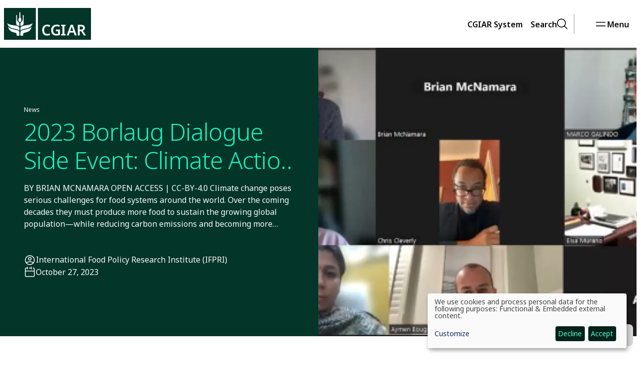

--- FILE ---
content_type: text/html; charset=UTF-8
request_url: https://www.cgiar.org/news-events/news/2023-borlaug-dialogue-side-event-climate-action-for-resilient-food-system-transformation-insights-from-asia-and-latin-america-and-the-caribbean
body_size: 14130
content:
<!DOCTYPE html>
<html lang="en" dir="ltr" prefix="og: https://ogp.me/ns#" data-g-name="Page" class="c-page">
<head>
  <meta charset="utf-8" />
<meta name="geo.placename" content="IFPRI" />
<link rel="canonical" href="https://www.cgiar.org/news-events/news/2023-borlaug-dialogue-side-event-climate-action-for-resilient-food-system-transformation-insights-from-asia-and-latin-america-and-the-caribbean" />
<meta name="author" content="International Food Policy Research Institute (IFPRI)" />
<meta property="og:site_name" content="CGIAR System" />
<meta property="og:url" content="https://www.cgiar.org/news-events/news/2023-borlaug-dialogue-side-event-climate-action-for-resilient-food-system-transformation-insights-from-asia-and-latin-america-and-the-caribbean" />
<meta property="og:title" content="2023 Borlaug Dialogue Side Event: Climate Action for resilient food system transformation – insights from Asia and Latin America and the Caribbean" />
<meta property="og:image" content="https://www.cgiar.org/sites/g/files/fvypus371/files/styles/ogimage_1200x630/public/CACCI-Panel-3.png.webp?itok=USjqXErC" />
<meta property="og:image:url" content="https://www.cgiar.org/sites/g/files/fvypus371/files/styles/ogimage_1200x630/public/CACCI-Panel-3.png.webp?itok=USjqXErC" />
<meta property="og:image:secure_url" content="https://www.cgiar.org/sites/g/files/fvypus371/files/styles/ogimage_1200x630/public/CACCI-Panel-3.png.webp?itok=USjqXErC" />
<meta name="apple-mobile-web-app-title" content="CGIAR" />
<meta name="Generator" content="Drupal 10 (https://www.drupal.org)" />
<meta name="MobileOptimized" content="width" />
<meta name="HandheldFriendly" content="true" />
<meta name="viewport" content="width=device-width, initial-scale=1.0" />
<link rel="icon" type="image/png" href="/sites/g/files/fvypus371/files/favicons/favicon-96x96.png" sizes="96x96" />
<link rel="icon" type="image/svg+xml" href="/sites/g/files/fvypus371/files/favicons/favicon.svg" />
<link rel="shortcut icon" href="/sites/g/files/fvypus371/files/favicons/favicon.ico" />
<link rel="apple-touch-icon" sizes="180x180" href="/sites/g/files/fvypus371/files/favicons/apple-touch-icon.png" />
<link rel="manifest" href="/sites/g/files/fvypus371/files/favicons/site.webmanifest" />

    <title>2023 Borlaug Dialogue Side Event: Climate Action for resilient food system transformation – insights from Asia and Latin America and the Caribbean | CGIAR System</title>

    <link rel="preconnect" href="https://fonts.googleapis.com">
    <link rel="preconnect" href="https://fonts.gstatic.com" crossorigin>
    <link href="https://fonts.googleapis.com/css2?family=Noto+Sans:ital,wght@0,100..900;1,100..900&family=Noto+Serif:ital,wght@0,100..900;1,100..900&display=fallback" rel="stylesheet">

    <link rel="stylesheet" media="all" href="/sites/g/files/fvypus371/files/css/css_6g_gPjNDJymfV53sGhDBYcU0B_Jq4_UR7rMej94gSlE.css?delta=0&amp;language=en&amp;theme=cgiar&amp;include=eJxVTlsOwjAMu1BLjlRlXegCWYLSgNjtKRVC8GP5Jcu1MTo0sQUl1SmC3PnMNVXbqLMpDJJjo53-rEIyLI1STQNZyb9xme3PbO5xCGsbqROsfr-hnPCCz3QVdIOJvzzb431hpdSPHrTDgp1eqE9BUg" />
<link rel="stylesheet" media="all" href="/sites/g/files/fvypus371/files/css/css_M5qEalSnnKwoJvdEAPYqoK57_SbyxXbaHoRmmOTeROs.css?delta=1&amp;language=en&amp;theme=cgiar&amp;include=eJxVTlsOwjAMu1BLjlRlXegCWYLSgNjtKRVC8GP5Jcu1MTo0sQUl1SmC3PnMNVXbqLMpDJJjo53-rEIyLI1STQNZyb9xme3PbO5xCGsbqROsfr-hnPCCz3QVdIOJvzzb431hpdSPHrTDgp1eqE9BUg" />

      <script type="application/json" data-drupal-selector="drupal-settings-json">{"path":{"baseUrl":"\/","pathPrefix":"","currentPath":"node\/61896","currentPathIsAdmin":false,"isFront":false,"currentLanguage":"en"},"pluralDelimiter":"\u0003","suppressDeprecationErrors":true,"gtag":{"tagId":"","consentMode":false,"otherIds":[],"events":[],"additionalConfigInfo":[]},"ajaxPageState":{"libraries":"[base64]","theme":"cgiar","theme_token":null},"ajaxTrustedUrl":[],"gtm":{"tagId":null,"settings":{"data_layer":"dataLayer","include_classes":false,"allowlist_classes":"","blocklist_classes":"","include_environment":false,"environment_id":"","environment_token":""},"tagIds":["GTM-5TSDF3X"]},"cohesion":{"currentAdminTheme":"claro","front_end_settings":{"global_js":{"matchHeight":1,"parallax_scrolling":1,"cohMatchHeights":1}},"google_map_api_key":"","google_map_api_key_geo":null,"animate_on_view_mobile":"DISABLED","add_animation_classes":"DISABLED","responsive_grid_settings":{"gridType":"desktop-first","columns":12,"breakpoints":{"xl":{"width":1400,"innerGutter":30,"outerGutter":30,"widthType":"fixed","previewColumns":12,"label":"Television","class":"coh-icon-television","iconHex":"F26C","boxedWidth":1340},"lg":{"width":1170,"innerGutter":30,"outerGutter":30,"widthType":"fixed","previewColumns":12,"label":"Desktop","class":"coh-icon-desktop","iconHex":"F108","boxedWidth":1110},"md":{"width":1024,"innerGutter":30,"outerGutter":30,"widthType":"fixed","previewColumns":12,"label":"Laptop","class":"coh-icon-laptop","iconHex":"F109","boxedWidth":964},"sm":{"width":768,"innerGutter":30,"outerGutter":30,"widthType":"fixed","previewColumns":12,"label":"Tablet","class":"coh-icon-tablet","iconHex":"F10A","boxedWidth":708},"ps":{"width":565,"innerGutter":30,"outerGutter":30,"widthType":"fixed","previewColumns":12,"label":"Mobile landscape","class":"coh-icon-mobile-landscape","iconHex":"E91E","boxedWidth":505},"xs":{"width":320,"innerGutter":20,"outerGutter":20,"widthType":"fluid","mobilePlaceholderWidth":320,"mobilePlaceholderType":"fluid","previewColumns":12,"label":"Mobile","class":"coh-icon-mobile","iconHex":"F10B","boxedWidth":280}}},"use_dx8":true,"sidebar_view_style":"thumbnails","log_dx8_error":false,"error_url":"\/cohesionapi\/logger\/jserrors","dx8_content_paths":[["settings","content"],["settings","content","text"],["settings","markerInfo","text"],["settings","title"],["markup","prefix"],["markup","suffix"],["markup","attributes",["value"]],["hideNoData","hideData"],["hideNoData","hideData","text"]]},"klaro":{"config":{"elementId":"klaro","storageMethod":"cookie","cookieName":"klaro","cookieExpiresAfterDays":180,"cookieDomain":"","groupByPurpose":false,"acceptAll":false,"hideDeclineAll":false,"hideLearnMore":false,"learnMoreAsButton":false,"additionalClass":" hide-consent-dialog-title klaro-theme-cgiar","disablePoweredBy":false,"htmlTexts":false,"autoFocus":true,"privacyPolicy":"\/","lang":"en","services":[{"name":"cms","default":true,"title":"Functional","description":"Store data (e.g. cookie for user session) in your browser (required to use this website).","purposes":["cms"],"callbackCode":"","cookies":[["^[SESS|SSESS]","",""]],"required":true,"optOut":false,"onlyOnce":false,"contextualConsentOnly":false,"contextualConsentText":"","wrapperIdentifier":[],"translations":{"en":{"title":"Functional"}}},{"name":"klaro","default":true,"title":"Consent manager","description":"Klaro! Cookie \u0026 Consent manager saves your consent status in the browser.","purposes":["cms"],"callbackCode":"","cookies":[["klaro","",""]],"required":true,"optOut":false,"onlyOnce":false,"contextualConsentOnly":false,"contextualConsentText":"","wrapperIdentifier":[],"translations":{"en":{"title":"Consent manager"}}},{"name":"vimeo","default":false,"title":"Vimeo","description":"Vimeo is a video sharing platform by Vimeo, LLC (USA).","purposes":["external_content"],"callbackCode":"","cookies":[],"required":false,"optOut":false,"onlyOnce":false,"contextualConsentOnly":false,"contextualConsentText":"","wrapperIdentifier":[],"translations":{"en":{"title":"Vimeo"}}},{"name":"youtube","default":false,"title":"YouTube","description":"YouTube is an online video sharing platform owned by Google.","purposes":["external_content"],"callbackCode":"","cookies":[],"required":false,"optOut":false,"onlyOnce":false,"contextualConsentOnly":false,"contextualConsentText":"","wrapperIdentifier":[],"translations":{"en":{"title":"YouTube"}}}],"translations":{"en":{"consentModal":{"title":"Use of personal data and cookies","description":"Please choose the services and 3rd party applications we would like to use.\n","privacyPolicy":{"name":"privacy policy","text":"To learn more, please read our {privacyPolicy}.\n"}},"consentNotice":{"title":"Use of personal data and cookies","changeDescription":"There were changes since your last visit, please update your consent.","description":"We use cookies and process personal data for the following purposes: {purposes}.\n","learnMore":"Customize","privacyPolicy":{"name":"privacy policy"}},"ok":"Accept","save":"Save","decline":"Decline","close":"Close","acceptAll":"Accept all","acceptSelected":"Accept selected","service":{"disableAll":{"title":"Toggle all services","description":"Use this switch to enable\/disable all services."},"optOut":{"title":"(opt-out)","description":"This service is loaded by default (opt-out possible)."},"required":{"title":"(always required)","description":"This service is always required."},"purposes":"Purposes","purpose":"Purpose"},"contextualConsent":{"acceptAlways":"Always","acceptOnce":"Yes (this time)","description":"Load external content supplied by {title}?"},"poweredBy":"Powered by Klaro!","purposeItem":{"service":"Service","services":"Services"},"privacyPolicy":{"name":"privacy policy","text":"To learn more, please read our {privacyPolicy}.\n"},"purposes":{"cms":{"title":"Functional","description":""},"advertising":{"title":"Advertising and Marketing","description":""},"analytics":{"title":"Analytics","description":""},"livechat":{"title":"Live chat","description":""},"security":{"title":"Security","description":""},"styling":{"title":"Styling","description":""},"external_content":{"title":"Embedded external content","description":""}}}},"showNoticeTitle":true,"styling":{"theme":["light"]}},"dialog_mode":"notice","show_toggle_button":false,"toggle_button_icon":null,"show_close_button":false,"exclude_urls":[],"disable_urls":[]},"user":{"uid":0,"permissionsHash":"3f26792c81c678d6363f6a54d85c95d7be3322ecf28be4c798db0f0242478595"}}</script>
<script src="/sites/g/files/fvypus371/files/js/js_x-vrXGNSATOgYQjaemKJiYl1X_EFfqEkuWT_hv8-E88.js?scope=header&amp;delta=0&amp;language=en&amp;theme=cgiar&amp;include=eJx9jEEOgzAMBD-EyDd66RuiJXWNi4mRYwme36g9oPbAZaXdGW1hgacgd3lKGYrN1MRqIqWVauSgdVMEtVGlLidntQmaVSaHS8ed3BFlvpHwHO3C3OBQxZFbcdN-yxfyLvVh-9cc2IyVcoAT9_jvI144fsd1WBRu6ZNv81BcYA"></script>
<script src="/modules/contrib/google_tag/js/gtag.js?t8t3yl"></script>
<script src="/modules/contrib/google_tag/js/gtm.js?t8t3yl"></script>
<script src="/libraries/klaro/dist/klaro-no-translations-no-css.js?t8t3yl" defer id="klaro-js"></script>

        <style></style>
<style></style>
<style></style>
<style></style>
</head>
<body class="path-node page-node-type-news">
<noscript><iframe src="https://www.googletagmanager.com/ns.html?id=GTM-5TSDF3X"
                  height="0" width="0" style="display:none;visibility:hidden"></iframe></noscript>

       <header class="coh-container" >             
<div class="o-header" data-g-name="Header">
	<div class="container">
		<div class="o-header__line">
			<div class="o-header__logo">
				<div class="h-s4"></div>				<a class="o-header__logo-link" href="/">
									<img class="o-header__logo-img" src="/assets/img/cgiar/logo.svg" width="175" height="64" alt="CGIAR System Organization">
								</a>
				<div class="h-s4"></div>			</div>
			<nav class="o-header__nav">
				
<a class="a-link a-link--nav o-header__link js-o-header__link h-typo-link" href="#"  data-overlay-id="overlay-ecosystem" role="button" aria-pressed="false">
					<span class="a-link__text">CGIAR System</span>
	</a>
									   
								
<a class="a-link a-link--nav-header a-link--right o-header__link o-header__link--mobile js-o-header__link h-typo-link" href="#"  data-overlay-id="overlay-search" role="button" aria-pressed="false">
			<span class="a-link__icon"><svg class="a-icon" role="img" xmlns="http://www.w3.org/2000/svg">
	<title>Search</title>	<use xmlns:xlink="http://www.w3.org/1999/xlink" xlink:href="/assets/svg/icons.svg?2#search"></use>
</svg>
</span>		<span class="a-link__text">Search</span>
	</a>
				<span class="o-header__menu">
					
<a class="a-link a-link--nav-header o-header__link o-header__link--mobile js-o-header__link h-typo-link" href="#"  data-overlay-id="overlay-nav" role="button" aria-pressed="false">
			<span class="a-link__icon"><svg class="a-icon" role="img" xmlns="http://www.w3.org/2000/svg">
	<title>Menu</title>	<use xmlns:xlink="http://www.w3.org/1999/xlink" xlink:href="/assets/svg/icons.svg?2#menu"></use>
</svg>
</span>		<span class="a-link__text">Menu</span>
	</a>
				</span>
			</nav>
		</div>
	</div>
	<section data-g-name="Overlay" data-overlay-id="overlay-nav"
		 class="o-overlay js-o-overlay"
				 data-closeable="1"		data-area="dark"
>
		<div class="o-overlay__wrapper o-overlay__wrapper--full">
			<div class="o-overlay__header">
				<div class="container">
					<div class="h-s4"></div>					<div class="o-overlay__header-line">
						<div class="o-overlay__logo">
							<img class="o-overlay__logo-img" src="/assets/img/cgiar/logo.svg" width="175" height="64" alt="">
							<img class="o-overlay__logo-img" src="/assets/img/cgiar/logo-white.svg" width="175" height="64" alt="">
						</div>
													<div class="o-overlay__close">
								
<a class="a-link a-link--nav-header js-o-overlay__close h-typo-link" href="#"  role="button" aria-pressed="false">
			<span class="a-link__icon"><svg class="a-icon" role="img" xmlns="http://www.w3.org/2000/svg">
	<title>Close</title>	<use xmlns:xlink="http://www.w3.org/1999/xlink" xlink:href="/assets/svg/icons.svg?2#close"></use>
</svg>
</span>		<span class="a-link__text">Close</span>
	</a>
							</div>
											</div>
					<div class="h-s4"></div>				</div>
			</div>
			<div class="container o-overlay__container">
				<div class="h-s4"></div>				<div class="o-overlay__content">
											  <div class="o-overlay-content o-overlay-content--nav">
	<div class="o-nav js-o-nav__reference">
	<nav class="o-nav-main" data-g-name="NavMain">
	<span class="o-nav-main__title h-typo-tag">Navigation</span>
	<ul class="o-nav-main__items js-o-nav-main__items">
			<li class="o-nav-main__item">
			
<a class="o-nav-main-link js-o-nav-main-link h-typo-headline-l-2" href="/cgiar-system">
	<span class="o-nav-main-link__text">CGIAR System</span>
			<span class="o-nav-main-link__icon"><svg class="a-icon" role="img" xmlns="http://www.w3.org/2000/svg">
	<title>CGIAR System</title>	<use xmlns:xlink="http://www.w3.org/1999/xlink" xlink:href="/assets/svg/icons.svg?2#arrow-right"></use>
</svg>
</span>
	</a>
							<div class="o-nav-main__children js-o-nav__reference">
					<div class="d-md-none">
						
<a class="a-link js-o-nav-main__back h-typo-link" href="#back">
			<span class="a-link__icon"><svg class="a-icon" role="img" xmlns="http://www.w3.org/2000/svg">
	<title>Back</title>	<use xmlns:xlink="http://www.w3.org/1999/xlink" xlink:href="/assets/svg/icons.svg?2#arrow-left"></use>
</svg>
</span>		<span class="a-link__text">Back</span>
	</a>
						<div class="h-s6"></div>					</div>
					<span class="o-nav-main__title h-typo-tag">CGIAR System</span>
											<div class="h-s5"></div>						<span class="o-nav-main__heading h-typo-headline-s">CGIAR System</span>
																<div class="h-s5"></div>						<p class="o-nav-main__description h-typo-copy-s">CGIAR is the world’s largest global agricultural innovation network. We provide evidence to policy makers, innovation to partners, and new tools to harness the economic, environmental and nutritional power of agriculture.
</p>
																<div class="h-s5"></div>							<a class="a-button a-button--secondary a-button--size-big h-typo-link"
		href="/cgiar-system"			>
		<span class="a-button__text">CGIAR System</span>		<span class="a-button__icon"><svg class="a-icon" aria-hidden="true" xmlns="http://www.w3.org/2000/svg">
		<use xmlns:xlink="http://www.w3.org/1999/xlink" xlink:href="/assets/svg/icons.svg?2#arrow-long-right"></use>
</svg>
</span>

	</a>
						<div class="h-s5"></div>					
					<ul class="o-nav-main__items js-o-nav-main__items">
													<li class="o-nav-main__item">
								
<a class="o-nav-main-link js-o-nav-main-link h-typo-link" href="/cgiar-system">
	<span class="o-nav-main-link__text">CGIAR System</span>
			<span class="o-nav-main-link__icon"><svg class="a-icon" role="img" xmlns="http://www.w3.org/2000/svg">
	<title>CGIAR System</title>	<use xmlns:xlink="http://www.w3.org/1999/xlink" xlink:href="/assets/svg/icons.svg?2#arrow-right"></use>
</svg>
</span>
	</a>
																	<div class="o-nav-main__children js-o-nav__reference">
										<div class="d-md-none">
											
<a class="a-link js-o-nav-main__back h-typo-link" href="#back">
			<span class="a-link__icon"><svg class="a-icon" role="img" xmlns="http://www.w3.org/2000/svg">
	<title>Back</title>	<use xmlns:xlink="http://www.w3.org/1999/xlink" xlink:href="/assets/svg/icons.svg?2#arrow-left"></use>
</svg>
</span>		<span class="a-link__text">Back</span>
	</a>
											<div class="h-s6"></div>										</div>
										<span class="o-nav-main__title h-typo-tag">CGIAR System</span>
										<div class="h-s5"></div>										<ul class="o-nav-main__items js-o-nav-main__items">
																							<li class="o-nav-main__item">
													
<a class="o-nav-main-link h-typo-link" href="/cgiar-system">
	<span class="o-nav-main-link__text">CGIAR System Overview</span>
	</a>
												</li>
																							<li class="o-nav-main__item">
													
<a class="o-nav-main-link h-typo-link" href="/cgiar-system#Vision+and+Mission">
	<span class="o-nav-main-link__text">Vision and Mission</span>
	</a>
												</li>
																							<li class="o-nav-main__item">
													
<a class="o-nav-main-link h-typo-link" href="/cgiar-system#Governance">
	<span class="o-nav-main-link__text">Governance</span>
	</a>
												</li>
																					</ul>
										<div class="d-md-none"><div class="h-s8"></div></div>
									</div>
															</li>
													<li class="o-nav-main__item">
								
<a class="o-nav-main-link js-o-nav-main-link h-typo-link" href="/our-centers-across-world">
	<span class="o-nav-main-link__text">Our Centers across the world</span>
			<span class="o-nav-main-link__icon"><svg class="a-icon" role="img" xmlns="http://www.w3.org/2000/svg">
	<title>Our Centers across the world</title>	<use xmlns:xlink="http://www.w3.org/1999/xlink" xlink:href="/assets/svg/icons.svg?2#arrow-right"></use>
</svg>
</span>
	</a>
																	<div class="o-nav-main__children js-o-nav__reference">
										<div class="d-md-none">
											
<a class="a-link js-o-nav-main__back h-typo-link" href="#back">
			<span class="a-link__icon"><svg class="a-icon" role="img" xmlns="http://www.w3.org/2000/svg">
	<title>Back</title>	<use xmlns:xlink="http://www.w3.org/1999/xlink" xlink:href="/assets/svg/icons.svg?2#arrow-left"></use>
</svg>
</span>		<span class="a-link__text">Back</span>
	</a>
											<div class="h-s6"></div>										</div>
										<span class="o-nav-main__title h-typo-tag">Our Centers across the world</span>
										<div class="h-s5"></div>										<ul class="o-nav-main__items js-o-nav-main__items">
																							<li class="o-nav-main__item">
													
<a class="o-nav-main-link h-typo-link" href="/our-centers-across-world">
	<span class="o-nav-main-link__text">Our Centers across the world Overview</span>
	</a>
												</li>
																							<li class="o-nav-main__item">
													
<a class="o-nav-main-link h-typo-link" href="/research/center/africa-rice-center">
	<span class="o-nav-main-link__text">AfricaRice</span>
	</a>
												</li>
																							<li class="o-nav-main__item">
													
<a class="o-nav-main-link h-typo-link" href="/our-centers-across-world/cifor-icraf">
	<span class="o-nav-main-link__text">CIFOR-ICRAF</span>
	</a>
												</li>
																							<li class="o-nav-main__item">
													
<a class="o-nav-main-link h-typo-link" href="/research/center/cip">
	<span class="o-nav-main-link__text">CIP</span>
	</a>
												</li>
																							<li class="o-nav-main__item">
													
<a class="o-nav-main-link h-typo-link" href="/research/center/alliance-bioversity-ciat">
	<span class="o-nav-main-link__text">The Alliance of Bioversity International and CIAT</span>
	</a>
												</li>
																							<li class="o-nav-main__item">
													
<a class="o-nav-main-link h-typo-link" href="/research/center/cimmyt">
	<span class="o-nav-main-link__text">CIMMYT</span>
	</a>
												</li>
																							<li class="o-nav-main__item">
													
<a class="o-nav-main-link h-typo-link" href="/research/center/icarda">
	<span class="o-nav-main-link__text">ICARDA</span>
	</a>
												</li>
																							<li class="o-nav-main__item">
													
<a class="o-nav-main-link h-typo-link" href="/research/center/icrisat">
	<span class="o-nav-main-link__text">ICRISAT</span>
	</a>
												</li>
																							<li class="o-nav-main__item">
													
<a class="o-nav-main-link h-typo-link" href="/research/center/ifpri">
	<span class="o-nav-main-link__text">IFPRI</span>
	</a>
												</li>
																							<li class="o-nav-main__item">
													
<a class="o-nav-main-link h-typo-link" href="/research/center/iita">
	<span class="o-nav-main-link__text">IITA</span>
	</a>
												</li>
																							<li class="o-nav-main__item">
													
<a class="o-nav-main-link h-typo-link" href="/research/center/ilri">
	<span class="o-nav-main-link__text">ILRI</span>
	</a>
												</li>
																							<li class="o-nav-main__item">
													
<a class="o-nav-main-link h-typo-link" href="/research/center/irri">
	<span class="o-nav-main-link__text">IRRI</span>
	</a>
												</li>
																							<li class="o-nav-main__item">
													
<a class="o-nav-main-link h-typo-link" href="/research/center/iwmi">
	<span class="o-nav-main-link__text">IWMI</span>
	</a>
												</li>
																							<li class="o-nav-main__item">
													
<a class="o-nav-main-link h-typo-link" href="/research/center/worldfish">
	<span class="o-nav-main-link__text">WorldFish</span>
	</a>
												</li>
																					</ul>
										<div class="d-md-none"><div class="h-s8"></div></div>
									</div>
															</li>
													<li class="o-nav-main__item">
								
<a class="o-nav-main-link js-o-nav-main-link h-typo-link" href="/cgiar-system-council">
	<span class="o-nav-main-link__text">CGIAR System Council</span>
			<span class="o-nav-main-link__icon"><svg class="a-icon" role="img" xmlns="http://www.w3.org/2000/svg">
	<title>CGIAR System Council</title>	<use xmlns:xlink="http://www.w3.org/1999/xlink" xlink:href="/assets/svg/icons.svg?2#arrow-right"></use>
</svg>
</span>
	</a>
																	<div class="o-nav-main__children js-o-nav__reference">
										<div class="d-md-none">
											
<a class="a-link js-o-nav-main__back h-typo-link" href="#back">
			<span class="a-link__icon"><svg class="a-icon" role="img" xmlns="http://www.w3.org/2000/svg">
	<title>Back</title>	<use xmlns:xlink="http://www.w3.org/1999/xlink" xlink:href="/assets/svg/icons.svg?2#arrow-left"></use>
</svg>
</span>		<span class="a-link__text">Back</span>
	</a>
											<div class="h-s6"></div>										</div>
										<span class="o-nav-main__title h-typo-tag">CGIAR System Council</span>
										<div class="h-s5"></div>										<ul class="o-nav-main__items js-o-nav-main__items">
																							<li class="o-nav-main__item">
													
<a class="o-nav-main-link h-typo-link" href="/cgiar-system-council">
	<span class="o-nav-main-link__text">CGIAR System Council Overview</span>
	</a>
												</li>
																							<li class="o-nav-main__item">
													
<a class="o-nav-main-link h-typo-link" href="/cgiar-system-council#Composition">
	<span class="o-nav-main-link__text">Composition</span>
	</a>
												</li>
																							<li class="o-nav-main__item">
													
<a class="o-nav-main-link h-typo-link" href="/governance">
	<span class="o-nav-main-link__text">Meetings and documents</span>
	</a>
												</li>
																							<li class="o-nav-main__item">
													
<a class="o-nav-main-link h-typo-link" href="/cgiar-system-council#Decision+Register">
	<span class="o-nav-main-link__text">Decision register</span>
	</a>
												</li>
																							<li class="o-nav-main__item">
													
<a class="o-nav-main-link h-typo-link" href="/cgiar-system-council#Standing+Committees">
	<span class="o-nav-main-link__text">Standing Committees</span>
	</a>
												</li>
																					</ul>
										<div class="d-md-none"><div class="h-s8"></div></div>
									</div>
															</li>
													<li class="o-nav-main__item">
								
<a class="o-nav-main-link js-o-nav-main-link h-typo-link" href="/integrated-partnership-board">
	<span class="o-nav-main-link__text">Integrated Partnership Board</span>
			<span class="o-nav-main-link__icon"><svg class="a-icon" role="img" xmlns="http://www.w3.org/2000/svg">
	<title>Integrated Partnership Board</title>	<use xmlns:xlink="http://www.w3.org/1999/xlink" xlink:href="/assets/svg/icons.svg?2#arrow-right"></use>
</svg>
</span>
	</a>
																	<div class="o-nav-main__children js-o-nav__reference">
										<div class="d-md-none">
											
<a class="a-link js-o-nav-main__back h-typo-link" href="#back">
			<span class="a-link__icon"><svg class="a-icon" role="img" xmlns="http://www.w3.org/2000/svg">
	<title>Back</title>	<use xmlns:xlink="http://www.w3.org/1999/xlink" xlink:href="/assets/svg/icons.svg?2#arrow-left"></use>
</svg>
</span>		<span class="a-link__text">Back</span>
	</a>
											<div class="h-s6"></div>										</div>
										<span class="o-nav-main__title h-typo-tag">Integrated Partnership Board</span>
										<div class="h-s5"></div>										<ul class="o-nav-main__items js-o-nav-main__items">
																							<li class="o-nav-main__item">
													
<a class="o-nav-main-link h-typo-link" href="/integrated-partnership-board">
	<span class="o-nav-main-link__text">Integrated Partnership Board Overview</span>
	</a>
												</li>
																							<li class="o-nav-main__item">
													
<a class="o-nav-main-link h-typo-link" href="/integrated-partnership-board#Composition">
	<span class="o-nav-main-link__text">Composition</span>
	</a>
												</li>
																							<li class="o-nav-main__item">
													
<a class="o-nav-main-link h-typo-link" href="/integrated-partnership-board#Meetings+&amp;amp;+Documents">
	<span class="o-nav-main-link__text">Meetings and Documents</span>
	</a>
												</li>
																							<li class="o-nav-main__item">
													
<a class="o-nav-main-link h-typo-link" href="/integrated-partnership-board#Standing+Committees">
	<span class="o-nav-main-link__text">Standing Committees</span>
	</a>
												</li>
																					</ul>
										<div class="d-md-none"><div class="h-s8"></div></div>
									</div>
															</li>
													<li class="o-nav-main__item">
								
<a class="o-nav-main-link h-typo-link" href="/general-assembly-centers">
	<span class="o-nav-main-link__text">General Assembly of Centers</span>
	</a>
															</li>
													<li class="o-nav-main__item">
								
<a class="o-nav-main-link js-o-nav-main-link h-typo-link" href="/how-we-work">
	<span class="o-nav-main-link__text">How we work</span>
			<span class="o-nav-main-link__icon"><svg class="a-icon" role="img" xmlns="http://www.w3.org/2000/svg">
	<title>How we work</title>	<use xmlns:xlink="http://www.w3.org/1999/xlink" xlink:href="/assets/svg/icons.svg?2#arrow-right"></use>
</svg>
</span>
	</a>
																	<div class="o-nav-main__children js-o-nav__reference">
										<div class="d-md-none">
											
<a class="a-link js-o-nav-main__back h-typo-link" href="#back">
			<span class="a-link__icon"><svg class="a-icon" role="img" xmlns="http://www.w3.org/2000/svg">
	<title>Back</title>	<use xmlns:xlink="http://www.w3.org/1999/xlink" xlink:href="/assets/svg/icons.svg?2#arrow-left"></use>
</svg>
</span>		<span class="a-link__text">Back</span>
	</a>
											<div class="h-s6"></div>										</div>
										<span class="o-nav-main__title h-typo-tag">How we work</span>
										<div class="h-s5"></div>										<ul class="o-nav-main__items js-o-nav-main__items">
																							<li class="o-nav-main__item">
													
<a class="o-nav-main-link h-typo-link" href="/how-we-work">
	<span class="o-nav-main-link__text">How we work Overview</span>
	</a>
												</li>
																							<li class="o-nav-main__item">
													
<a class="o-nav-main-link h-typo-link" href="/careers">
	<span class="o-nav-main-link__text">Careers</span>
	</a>
												</li>
																							<li class="o-nav-main__item">
													
<a class="o-nav-main-link h-typo-link" href="/culture-engagement">
	<span class="o-nav-main-link__text">Culture &amp; Engagement</span>
	</a>
												</li>
																							<li class="o-nav-main__item">
													
<a class="o-nav-main-link h-typo-link" href="/how-we-work#Governance+and+Management">
	<span class="o-nav-main-link__text">Governance and management</span>
	</a>
												</li>
																							<li class="o-nav-main__item">
													
<a class="o-nav-main-link h-typo-link" href="/global-leadership-team">
	<span class="o-nav-main-link__text">Global Leadership Team</span>
	</a>
												</li>
																							<li class="o-nav-main__item">
													
<a class="o-nav-main-link h-typo-link" href="/system-organization">
	<span class="o-nav-main-link__text">System Organization</span>
	</a>
												</li>
																							<li class="o-nav-main__item">
													
<a class="o-nav-main-link h-typo-link" href="/how-we-work#Accountability">
	<span class="o-nav-main-link__text">Accountability</span>
	</a>
												</li>
																							<li class="o-nav-main__item">
													
<a class="o-nav-main-link h-typo-link" href="/how-we-work#Our+Policies">
	<span class="o-nav-main-link__text">Our policies</span>
	</a>
												</li>
																							<li class="o-nav-main__item">
													
<a class="o-nav-main-link h-typo-link" href="/how-we-work#Strategy">
	<span class="o-nav-main-link__text">Strategy</span>
	</a>
												</li>
																					</ul>
										<div class="d-md-none"><div class="h-s8"></div></div>
									</div>
															</li>
													<li class="o-nav-main__item">
								
<a class="o-nav-main-link js-o-nav-main-link h-typo-link" href="/assurance-oversights-functions">
	<span class="o-nav-main-link__text">Assurance &amp; Oversights functions</span>
			<span class="o-nav-main-link__icon"><svg class="a-icon" role="img" xmlns="http://www.w3.org/2000/svg">
	<title>Assurance &amp; Oversights functions</title>	<use xmlns:xlink="http://www.w3.org/1999/xlink" xlink:href="/assets/svg/icons.svg?2#arrow-right"></use>
</svg>
</span>
	</a>
																	<div class="o-nav-main__children js-o-nav__reference">
										<div class="d-md-none">
											
<a class="a-link js-o-nav-main__back h-typo-link" href="#back">
			<span class="a-link__icon"><svg class="a-icon" role="img" xmlns="http://www.w3.org/2000/svg">
	<title>Back</title>	<use xmlns:xlink="http://www.w3.org/1999/xlink" xlink:href="/assets/svg/icons.svg?2#arrow-left"></use>
</svg>
</span>		<span class="a-link__text">Back</span>
	</a>
											<div class="h-s6"></div>										</div>
										<span class="o-nav-main__title h-typo-tag">Assurance &amp; Oversights functions</span>
										<div class="h-s5"></div>										<ul class="o-nav-main__items js-o-nav-main__items">
																							<li class="o-nav-main__item">
													
<a class="o-nav-main-link h-typo-link" href="/assurance-oversights-functions">
	<span class="o-nav-main-link__text">Assurance &amp; Oversights functions Overview</span>
	</a>
												</li>
																							<li class="o-nav-main__item">
													
<a class="o-nav-main-link h-typo-link" href="/assurance-oversights-functions#Audit">
	<span class="o-nav-main-link__text">Audit</span>
	</a>
												</li>
																							<li class="o-nav-main__item">
													
<a class="o-nav-main-link h-typo-link" href="/assurance-oversights-functions#Ethics">
	<span class="o-nav-main-link__text">Ethics</span>
	</a>
												</li>
																							<li class="o-nav-main__item">
													
<a class="o-nav-main-link h-typo-link" href="/food-security-impact/finance-reports">
	<span class="o-nav-main-link__text">Finance Reports</span>
	</a>
												</li>
																							<li class="o-nav-main__item">
													
<a class="o-nav-main-link h-typo-link" href="/assurance-oversights-functions#IAES">
	<span class="o-nav-main-link__text">IAES</span>
	</a>
												</li>
																							<li class="o-nav-main__item">
													
<a class="o-nav-main-link h-typo-link" href="/assurance-oversights-functions#ISDC">
	<span class="o-nav-main-link__text">ISDC</span>
	</a>
												</li>
																							<li class="o-nav-main__item">
													
<a class="o-nav-main-link h-typo-link" href="/assurance-oversights-functions#SPIA">
	<span class="o-nav-main-link__text">SPIA</span>
	</a>
												</li>
																					</ul>
										<div class="d-md-none"><div class="h-s8"></div></div>
									</div>
															</li>
											</ul>
					<div class="d-md-none"><div class="h-s8"></div></div>
				</div>
					</li>
			<li class="o-nav-main__item">
			
<a class="o-nav-main-link js-o-nav-main-link h-typo-headline-l-2" href="/news-events">
	<span class="o-nav-main-link__text">News &amp; Events</span>
			<span class="o-nav-main-link__icon"><svg class="a-icon" role="img" xmlns="http://www.w3.org/2000/svg">
	<title>News &amp; Events</title>	<use xmlns:xlink="http://www.w3.org/1999/xlink" xlink:href="/assets/svg/icons.svg?2#arrow-right"></use>
</svg>
</span>
	</a>
							<div class="o-nav-main__children js-o-nav__reference">
					<div class="d-md-none">
						
<a class="a-link js-o-nav-main__back h-typo-link" href="#back">
			<span class="a-link__icon"><svg class="a-icon" role="img" xmlns="http://www.w3.org/2000/svg">
	<title>Back</title>	<use xmlns:xlink="http://www.w3.org/1999/xlink" xlink:href="/assets/svg/icons.svg?2#arrow-left"></use>
</svg>
</span>		<span class="a-link__text">Back</span>
	</a>
						<div class="h-s6"></div>					</div>
					<span class="o-nav-main__title h-typo-tag">News &amp; Events</span>
											<div class="h-s5"></div>						<span class="o-nav-main__heading h-typo-headline-s">News &amp; Events</span>
																<div class="h-s5"></div>						<p class="o-nav-main__description h-typo-copy-s">A collection of CGIAR featured news and upcoming events</p>
																<div class="h-s5"></div>							<a class="a-button a-button--secondary a-button--size-big h-typo-link"
		href="/news-events"			>
		<span class="a-button__text">News &amp; Events</span>		<span class="a-button__icon"><svg class="a-icon" aria-hidden="true" xmlns="http://www.w3.org/2000/svg">
		<use xmlns:xlink="http://www.w3.org/1999/xlink" xlink:href="/assets/svg/icons.svg?2#arrow-long-right"></use>
</svg>
</span>

	</a>
						<div class="h-s5"></div>					
					<ul class="o-nav-main__items js-o-nav-main__items">
													<li class="o-nav-main__item">
								
<a class="o-nav-main-link h-typo-link" href="/news">
	<span class="o-nav-main-link__text">News</span>
	</a>
															</li>
													<li class="o-nav-main__item">
								
<a class="o-nav-main-link h-typo-link" href="/events">
	<span class="o-nav-main-link__text">Events</span>
	</a>
															</li>
											</ul>
					<div class="d-md-none"><div class="h-s8"></div></div>
				</div>
					</li>
			<li class="o-nav-main__item">
			
<a class="o-nav-main-link js-o-nav-main-link h-typo-headline-l-2" href="/cgiar-research-portfolio-2025-2030">
	<span class="o-nav-main-link__text">Our research and impact</span>
			<span class="o-nav-main-link__icon"><svg class="a-icon" role="img" xmlns="http://www.w3.org/2000/svg">
	<title>Our research and impact</title>	<use xmlns:xlink="http://www.w3.org/1999/xlink" xlink:href="/assets/svg/icons.svg?2#arrow-right"></use>
</svg>
</span>
	</a>
							<div class="o-nav-main__children js-o-nav__reference">
					<div class="d-md-none">
						
<a class="a-link js-o-nav-main__back h-typo-link" href="#back">
			<span class="a-link__icon"><svg class="a-icon" role="img" xmlns="http://www.w3.org/2000/svg">
	<title>Back</title>	<use xmlns:xlink="http://www.w3.org/1999/xlink" xlink:href="/assets/svg/icons.svg?2#arrow-left"></use>
</svg>
</span>		<span class="a-link__text">Back</span>
	</a>
						<div class="h-s6"></div>					</div>
					<span class="o-nav-main__title h-typo-tag">Our research and impact</span>
											<div class="h-s5"></div>						<span class="o-nav-main__heading h-typo-headline-s">Our research and impact</span>
																<div class="h-s5"></div>						<p class="o-nav-main__description h-typo-copy-s">The 2025-30 Research Portfolio accelerates and strengthens the implementation of CGIAR’s 2030 Strategy. It aims to raise the ambition for our science and innovation by bringing together and leveraging collective capabilities of all CGIAR Research Centers. </p>
																<div class="h-s5"></div>							<a class="a-button a-button--secondary a-button--size-big h-typo-link"
		href="/cgiar-research-portfolio-2025-2030"			>
		<span class="a-button__text">Our research and impact</span>		<span class="a-button__icon"><svg class="a-icon" aria-hidden="true" xmlns="http://www.w3.org/2000/svg">
		<use xmlns:xlink="http://www.w3.org/1999/xlink" xlink:href="/assets/svg/icons.svg?2#arrow-long-right"></use>
</svg>
</span>

	</a>
						<div class="h-s5"></div>					
					<ul class="o-nav-main__items js-o-nav-main__items">
													<li class="o-nav-main__item">
								
<a class="o-nav-main-link js-o-nav-main-link h-typo-link" href="/cgiar-research-portfolio-2025-2030/better-diets-and-nutrition">
	<span class="o-nav-main-link__text">Better Diets and Nutrition</span>
			<span class="o-nav-main-link__icon"><svg class="a-icon" role="img" xmlns="http://www.w3.org/2000/svg">
	<title>Better Diets and Nutrition</title>	<use xmlns:xlink="http://www.w3.org/1999/xlink" xlink:href="/assets/svg/icons.svg?2#arrow-right"></use>
</svg>
</span>
	</a>
																	<div class="o-nav-main__children js-o-nav__reference">
										<div class="d-md-none">
											
<a class="a-link js-o-nav-main__back h-typo-link" href="#back">
			<span class="a-link__icon"><svg class="a-icon" role="img" xmlns="http://www.w3.org/2000/svg">
	<title>Back</title>	<use xmlns:xlink="http://www.w3.org/1999/xlink" xlink:href="/assets/svg/icons.svg?2#arrow-left"></use>
</svg>
</span>		<span class="a-link__text">Back</span>
	</a>
											<div class="h-s6"></div>										</div>
										<span class="o-nav-main__title h-typo-tag">Better Diets and Nutrition</span>
										<div class="h-s5"></div>										<ul class="o-nav-main__items js-o-nav-main__items">
																							<li class="o-nav-main__item">
													
<a class="o-nav-main-link h-typo-link" href="/cgiar-research-portfolio-2025-2030/better-diets-and-nutrition">
	<span class="o-nav-main-link__text">Better Diets and Nutrition Overview</span>
	</a>
												</li>
																							<li class="o-nav-main__item">
													
<a class="o-nav-main-link h-typo-link" href="/cgiar-research-portfolio-2025-2030/better-diets-and-nutrition#Our+goal">
	<span class="o-nav-main-link__text">Our goal</span>
	</a>
												</li>
																							<li class="o-nav-main__item">
													
<a class="o-nav-main-link h-typo-link" href="/cgiar-research-portfolio-2025-2030/better-diets-and-nutrition#Where+we+work">
	<span class="o-nav-main-link__text">Where we work</span>
	</a>
												</li>
																							<li class="o-nav-main__item">
													
<a class="o-nav-main-link h-typo-link" href="/cgiar-research-portfolio-2025-2030/better-diets-and-nutrition#Challenges">
	<span class="o-nav-main-link__text">Challenges</span>
	</a>
												</li>
																							<li class="o-nav-main__item">
													
<a class="o-nav-main-link h-typo-link" href="/cgiar-research-portfolio-2025-2030/better-diets-and-nutrition#Areas+of+work">
	<span class="o-nav-main-link__text">Areas of work</span>
	</a>
												</li>
																							<li class="o-nav-main__item">
													
<a class="o-nav-main-link h-typo-link" href="/cgiar-research-portfolio-2025-2030/better-diets-and-nutrition#Social+inclusion">
	<span class="o-nav-main-link__text">Social inclusion</span>
	</a>
												</li>
																							<li class="o-nav-main__item">
													
<a class="o-nav-main-link h-typo-link" href="/cgiar-research-portfolio-2025-2030/better-diets-and-nutrition#Our+approach">
	<span class="o-nav-main-link__text">Our approach</span>
	</a>
												</li>
																							<li class="o-nav-main__item">
													
<a class="o-nav-main-link h-typo-link" href="/cgiar-research-portfolio-2025-2030/better-diets-and-nutrition#Our+expertise">
	<span class="o-nav-main-link__text">Our expertise</span>
	</a>
												</li>
																							<li class="o-nav-main__item">
													
<a class="o-nav-main-link h-typo-link" href="/cgiar-research-portfolio-2025-2030/better-diets-and-nutrition#Events">
	<span class="o-nav-main-link__text">Events</span>
	</a>
												</li>
																							<li class="o-nav-main__item">
													
<a class="o-nav-main-link h-typo-link" href="/cgiar-research-portfolio-2025-2030/better-diets-and-nutrition#News">
	<span class="o-nav-main-link__text">News</span>
	</a>
												</li>
																					</ul>
										<div class="d-md-none"><div class="h-s8"></div></div>
									</div>
															</li>
													<li class="o-nav-main__item">
								
<a class="o-nav-main-link js-o-nav-main-link h-typo-link" href="/cgiar-research-portfolio-2025-2030/breeding-tomorrow">
	<span class="o-nav-main-link__text">Breeding for Tomorrow</span>
			<span class="o-nav-main-link__icon"><svg class="a-icon" role="img" xmlns="http://www.w3.org/2000/svg">
	<title>Breeding for Tomorrow</title>	<use xmlns:xlink="http://www.w3.org/1999/xlink" xlink:href="/assets/svg/icons.svg?2#arrow-right"></use>
</svg>
</span>
	</a>
																	<div class="o-nav-main__children js-o-nav__reference">
										<div class="d-md-none">
											
<a class="a-link js-o-nav-main__back h-typo-link" href="#back">
			<span class="a-link__icon"><svg class="a-icon" role="img" xmlns="http://www.w3.org/2000/svg">
	<title>Back</title>	<use xmlns:xlink="http://www.w3.org/1999/xlink" xlink:href="/assets/svg/icons.svg?2#arrow-left"></use>
</svg>
</span>		<span class="a-link__text">Back</span>
	</a>
											<div class="h-s6"></div>										</div>
										<span class="o-nav-main__title h-typo-tag">Breeding for Tomorrow</span>
										<div class="h-s5"></div>										<ul class="o-nav-main__items js-o-nav-main__items">
																							<li class="o-nav-main__item">
													
<a class="o-nav-main-link h-typo-link" href="/cgiar-research-portfolio-2025-2030/breeding-tomorrow">
	<span class="o-nav-main-link__text">Breeding for Tomorrow Overview</span>
	</a>
												</li>
																							<li class="o-nav-main__item">
													
<a class="o-nav-main-link h-typo-link" href="/cgiar-research-portfolio-2025-2030/breeding-tomorrow#Our+goal">
	<span class="o-nav-main-link__text">Our goal</span>
	</a>
												</li>
																							<li class="o-nav-main__item">
													
<a class="o-nav-main-link h-typo-link" href="/cgiar-research-portfolio-2025-2030/breeding-tomorrow#Where+we+work">
	<span class="o-nav-main-link__text">Where we work</span>
	</a>
												</li>
																							<li class="o-nav-main__item">
													
<a class="o-nav-main-link h-typo-link" href="/cgiar-research-portfolio-2025-2030/breeding-tomorrow#Challenges">
	<span class="o-nav-main-link__text">Challenges</span>
	</a>
												</li>
																							<li class="o-nav-main__item">
													
<a class="o-nav-main-link h-typo-link" href="/cgiar-research-portfolio-2025-2030/breeding-tomorrow#Areas+of+work">
	<span class="o-nav-main-link__text">Areas of work</span>
	</a>
												</li>
																							<li class="o-nav-main__item">
													
<a class="o-nav-main-link h-typo-link" href="/cgiar-research-portfolio-2025-2030/breeding-tomorrow#Social+inclusion">
	<span class="o-nav-main-link__text">Social inclusion</span>
	</a>
												</li>
																							<li class="o-nav-main__item">
													
<a class="o-nav-main-link h-typo-link" href="/cgiar-research-portfolio-2025-2030/breeding-tomorrow#Our+approach">
	<span class="o-nav-main-link__text">Our approach</span>
	</a>
												</li>
																							<li class="o-nav-main__item">
													
<a class="o-nav-main-link h-typo-link" href="/cgiar-research-portfolio-2025-2030/breeding-tomorrow#Our+expertise">
	<span class="o-nav-main-link__text">Our expertise</span>
	</a>
												</li>
																							<li class="o-nav-main__item">
													
<a class="o-nav-main-link h-typo-link" href="/cgiar-research-portfolio-2025-2030/breeding-tomorrow#Events">
	<span class="o-nav-main-link__text">Events</span>
	</a>
												</li>
																							<li class="o-nav-main__item">
													
<a class="o-nav-main-link h-typo-link" href="/cgiar-research-portfolio-2025-2030/breeding-tomorrow#News">
	<span class="o-nav-main-link__text">News</span>
	</a>
												</li>
																					</ul>
										<div class="d-md-none"><div class="h-s8"></div></div>
									</div>
															</li>
													<li class="o-nav-main__item">
								
<a class="o-nav-main-link js-o-nav-main-link h-typo-link" href="/cgiar-research-portfolio-2025-2030/capacity-sharing">
	<span class="o-nav-main-link__text">Capacity Sharing</span>
			<span class="o-nav-main-link__icon"><svg class="a-icon" role="img" xmlns="http://www.w3.org/2000/svg">
	<title>Capacity Sharing</title>	<use xmlns:xlink="http://www.w3.org/1999/xlink" xlink:href="/assets/svg/icons.svg?2#arrow-right"></use>
</svg>
</span>
	</a>
																	<div class="o-nav-main__children js-o-nav__reference">
										<div class="d-md-none">
											
<a class="a-link js-o-nav-main__back h-typo-link" href="#back">
			<span class="a-link__icon"><svg class="a-icon" role="img" xmlns="http://www.w3.org/2000/svg">
	<title>Back</title>	<use xmlns:xlink="http://www.w3.org/1999/xlink" xlink:href="/assets/svg/icons.svg?2#arrow-left"></use>
</svg>
</span>		<span class="a-link__text">Back</span>
	</a>
											<div class="h-s6"></div>										</div>
										<span class="o-nav-main__title h-typo-tag">Capacity Sharing</span>
										<div class="h-s5"></div>										<ul class="o-nav-main__items js-o-nav-main__items">
																							<li class="o-nav-main__item">
													
<a class="o-nav-main-link h-typo-link" href="/cgiar-research-portfolio-2025-2030/capacity-sharing">
	<span class="o-nav-main-link__text">Capacity Sharing Overview</span>
	</a>
												</li>
																							<li class="o-nav-main__item">
													
<a class="o-nav-main-link h-typo-link" href="/cgiar-research-portfolio-2025-2030/capacity-sharing#Our+goal">
	<span class="o-nav-main-link__text">Our goal</span>
	</a>
												</li>
																							<li class="o-nav-main__item">
													
<a class="o-nav-main-link h-typo-link" href="/cgiar-research-portfolio-2025-2030/capacity-sharing#Where+we+work">
	<span class="o-nav-main-link__text">Where we work</span>
	</a>
												</li>
																							<li class="o-nav-main__item">
													
<a class="o-nav-main-link h-typo-link" href="/cgiar-research-portfolio-2025-2030/capacity-sharing#Challenges">
	<span class="o-nav-main-link__text">Challenges</span>
	</a>
												</li>
																							<li class="o-nav-main__item">
													
<a class="o-nav-main-link h-typo-link" href="/cgiar-research-portfolio-2025-2030/capacity-sharing#Areas+of+work">
	<span class="o-nav-main-link__text">Areas of work</span>
	</a>
												</li>
																							<li class="o-nav-main__item">
													
<a class="o-nav-main-link h-typo-link" href="/cgiar-research-portfolio-2025-2030/capacity-sharing#Social+inclusion">
	<span class="o-nav-main-link__text">Social inclusion</span>
	</a>
												</li>
																							<li class="o-nav-main__item">
													
<a class="o-nav-main-link h-typo-link" href="/cgiar-research-portfolio-2025-2030/capacity-sharing#Our+approach">
	<span class="o-nav-main-link__text">Our approach</span>
	</a>
												</li>
																							<li class="o-nav-main__item">
													
<a class="o-nav-main-link h-typo-link" href="/cgiar-research-portfolio-2025-2030/capacity-sharing#Our+expertise">
	<span class="o-nav-main-link__text">Our expertise</span>
	</a>
												</li>
																							<li class="o-nav-main__item">
													
<a class="o-nav-main-link h-typo-link" href="/cgiar-research-portfolio-2025-2030/capacity-sharing#Events">
	<span class="o-nav-main-link__text">Events</span>
	</a>
												</li>
																							<li class="o-nav-main__item">
													
<a class="o-nav-main-link h-typo-link" href="/cgiar-research-portfolio-2025-2030/capacity-sharing#News">
	<span class="o-nav-main-link__text">News</span>
	</a>
												</li>
																					</ul>
										<div class="d-md-none"><div class="h-s8"></div></div>
									</div>
															</li>
													<li class="o-nav-main__item">
								
<a class="o-nav-main-link js-o-nav-main-link h-typo-link" href="/cgiar-research-portfolio-2025-2030/climate-action">
	<span class="o-nav-main-link__text">Climate Action</span>
			<span class="o-nav-main-link__icon"><svg class="a-icon" role="img" xmlns="http://www.w3.org/2000/svg">
	<title>Climate Action</title>	<use xmlns:xlink="http://www.w3.org/1999/xlink" xlink:href="/assets/svg/icons.svg?2#arrow-right"></use>
</svg>
</span>
	</a>
																	<div class="o-nav-main__children js-o-nav__reference">
										<div class="d-md-none">
											
<a class="a-link js-o-nav-main__back h-typo-link" href="#back">
			<span class="a-link__icon"><svg class="a-icon" role="img" xmlns="http://www.w3.org/2000/svg">
	<title>Back</title>	<use xmlns:xlink="http://www.w3.org/1999/xlink" xlink:href="/assets/svg/icons.svg?2#arrow-left"></use>
</svg>
</span>		<span class="a-link__text">Back</span>
	</a>
											<div class="h-s6"></div>										</div>
										<span class="o-nav-main__title h-typo-tag">Climate Action</span>
										<div class="h-s5"></div>										<ul class="o-nav-main__items js-o-nav-main__items">
																							<li class="o-nav-main__item">
													
<a class="o-nav-main-link h-typo-link" href="/cgiar-research-portfolio-2025-2030/climate-action">
	<span class="o-nav-main-link__text">Climate Action Overview</span>
	</a>
												</li>
																							<li class="o-nav-main__item">
													
<a class="o-nav-main-link h-typo-link" href="/cgiar-research-portfolio-2025-2030/climate-action#Our+goal">
	<span class="o-nav-main-link__text">Our goal</span>
	</a>
												</li>
																							<li class="o-nav-main__item">
													
<a class="o-nav-main-link h-typo-link" href="/cgiar-research-portfolio-2025-2030/climate-action#Where+we+work">
	<span class="o-nav-main-link__text">Where we work</span>
	</a>
												</li>
																							<li class="o-nav-main__item">
													
<a class="o-nav-main-link h-typo-link" href="/cgiar-research-portfolio-2025-2030/climate-action#Challenges">
	<span class="o-nav-main-link__text">Challenges</span>
	</a>
												</li>
																							<li class="o-nav-main__item">
													
<a class="o-nav-main-link h-typo-link" href="/cgiar-research-portfolio-2025-2030/climate-action#Areas+of+work">
	<span class="o-nav-main-link__text">Areas of work</span>
	</a>
												</li>
																							<li class="o-nav-main__item">
													
<a class="o-nav-main-link h-typo-link" href="/cgiar-research-portfolio-2025-2030/climate-action#Social+inclusion">
	<span class="o-nav-main-link__text">Social inclusion</span>
	</a>
												</li>
																							<li class="o-nav-main__item">
													
<a class="o-nav-main-link h-typo-link" href="/cgiar-research-portfolio-2025-2030/climate-action#Our+approach">
	<span class="o-nav-main-link__text">Our approach</span>
	</a>
												</li>
																							<li class="o-nav-main__item">
													
<a class="o-nav-main-link h-typo-link" href="/cgiar-research-portfolio-2025-2030/climate-action#Our+expertise">
	<span class="o-nav-main-link__text">Our expertise</span>
	</a>
												</li>
																							<li class="o-nav-main__item">
													
<a class="o-nav-main-link h-typo-link" href="/cgiar-research-portfolio-2025-2030/climate-action#Events">
	<span class="o-nav-main-link__text">Events</span>
	</a>
												</li>
																							<li class="o-nav-main__item">
													
<a class="o-nav-main-link h-typo-link" href="/cgiar-research-portfolio-2025-2030/climate-action#News">
	<span class="o-nav-main-link__text">News</span>
	</a>
												</li>
																					</ul>
										<div class="d-md-none"><div class="h-s8"></div></div>
									</div>
															</li>
													<li class="o-nav-main__item">
								
<a class="o-nav-main-link js-o-nav-main-link h-typo-link" href="/cgiar-research-portfolio-2025-2030/digital-transformation">
	<span class="o-nav-main-link__text">Digital Transformation</span>
			<span class="o-nav-main-link__icon"><svg class="a-icon" role="img" xmlns="http://www.w3.org/2000/svg">
	<title>Digital Transformation</title>	<use xmlns:xlink="http://www.w3.org/1999/xlink" xlink:href="/assets/svg/icons.svg?2#arrow-right"></use>
</svg>
</span>
	</a>
																	<div class="o-nav-main__children js-o-nav__reference">
										<div class="d-md-none">
											
<a class="a-link js-o-nav-main__back h-typo-link" href="#back">
			<span class="a-link__icon"><svg class="a-icon" role="img" xmlns="http://www.w3.org/2000/svg">
	<title>Back</title>	<use xmlns:xlink="http://www.w3.org/1999/xlink" xlink:href="/assets/svg/icons.svg?2#arrow-left"></use>
</svg>
</span>		<span class="a-link__text">Back</span>
	</a>
											<div class="h-s6"></div>										</div>
										<span class="o-nav-main__title h-typo-tag">Digital Transformation</span>
										<div class="h-s5"></div>										<ul class="o-nav-main__items js-o-nav-main__items">
																							<li class="o-nav-main__item">
													
<a class="o-nav-main-link h-typo-link" href="/cgiar-research-portfolio-2025-2030/digital-transformation">
	<span class="o-nav-main-link__text">Digital Transformation Overview</span>
	</a>
												</li>
																							<li class="o-nav-main__item">
													
<a class="o-nav-main-link h-typo-link" href="/cgiar-research-portfolio-2025-2030/digital-transformation#Our+goal">
	<span class="o-nav-main-link__text">Our goal</span>
	</a>
												</li>
																							<li class="o-nav-main__item">
													
<a class="o-nav-main-link h-typo-link" href="/cgiar-research-portfolio-2025-2030/digital-transformation#Where+we+work">
	<span class="o-nav-main-link__text">Where we work</span>
	</a>
												</li>
																							<li class="o-nav-main__item">
													
<a class="o-nav-main-link h-typo-link" href="/cgiar-research-portfolio-2025-2030/digital-transformation#Challenges">
	<span class="o-nav-main-link__text">Challenges</span>
	</a>
												</li>
																							<li class="o-nav-main__item">
													
<a class="o-nav-main-link h-typo-link" href="/cgiar-research-portfolio-2025-2030/digital-transformation#Areas+of+work">
	<span class="o-nav-main-link__text">Areas of work</span>
	</a>
												</li>
																							<li class="o-nav-main__item">
													
<a class="o-nav-main-link h-typo-link" href="/cgiar-research-portfolio-2025-2030/digital-transformation#Social+inclusion">
	<span class="o-nav-main-link__text">Social inclusion</span>
	</a>
												</li>
																							<li class="o-nav-main__item">
													
<a class="o-nav-main-link h-typo-link" href="/cgiar-research-portfolio-2025-2030/digital-transformation#Our+approach">
	<span class="o-nav-main-link__text">Our approach</span>
	</a>
												</li>
																							<li class="o-nav-main__item">
													
<a class="o-nav-main-link h-typo-link" href="/cgiar-research-portfolio-2025-2030/digital-transformation#Our+expertise">
	<span class="o-nav-main-link__text">Our expertise</span>
	</a>
												</li>
																							<li class="o-nav-main__item">
													
<a class="o-nav-main-link h-typo-link" href="/cgiar-research-portfolio-2025-2030/digital-transformation#Events">
	<span class="o-nav-main-link__text">Events</span>
	</a>
												</li>
																							<li class="o-nav-main__item">
													
<a class="o-nav-main-link h-typo-link" href="/cgiar-research-portfolio-2025-2030/digital-transformation#News">
	<span class="o-nav-main-link__text">News</span>
	</a>
												</li>
																					</ul>
										<div class="d-md-none"><div class="h-s8"></div></div>
									</div>
															</li>
													<li class="o-nav-main__item">
								
<a class="o-nav-main-link js-o-nav-main-link h-typo-link" href="/cgiar-research-portfolio-2025-2030/food-frontiers-and-security">
	<span class="o-nav-main-link__text">Food Frontiers and Security</span>
			<span class="o-nav-main-link__icon"><svg class="a-icon" role="img" xmlns="http://www.w3.org/2000/svg">
	<title>Food Frontiers and Security</title>	<use xmlns:xlink="http://www.w3.org/1999/xlink" xlink:href="/assets/svg/icons.svg?2#arrow-right"></use>
</svg>
</span>
	</a>
																	<div class="o-nav-main__children js-o-nav__reference">
										<div class="d-md-none">
											
<a class="a-link js-o-nav-main__back h-typo-link" href="#back">
			<span class="a-link__icon"><svg class="a-icon" role="img" xmlns="http://www.w3.org/2000/svg">
	<title>Back</title>	<use xmlns:xlink="http://www.w3.org/1999/xlink" xlink:href="/assets/svg/icons.svg?2#arrow-left"></use>
</svg>
</span>		<span class="a-link__text">Back</span>
	</a>
											<div class="h-s6"></div>										</div>
										<span class="o-nav-main__title h-typo-tag">Food Frontiers and Security</span>
										<div class="h-s5"></div>										<ul class="o-nav-main__items js-o-nav-main__items">
																							<li class="o-nav-main__item">
													
<a class="o-nav-main-link h-typo-link" href="/cgiar-research-portfolio-2025-2030/food-frontiers-and-security">
	<span class="o-nav-main-link__text">Food Frontiers and Security Overview</span>
	</a>
												</li>
																							<li class="o-nav-main__item">
													
<a class="o-nav-main-link h-typo-link" href="/cgiar-research-portfolio-2025-2030/food-frontiers-and-security#Our+goal">
	<span class="o-nav-main-link__text">Our goal</span>
	</a>
												</li>
																							<li class="o-nav-main__item">
													
<a class="o-nav-main-link h-typo-link" href="/cgiar-research-portfolio-2025-2030/food-frontiers-and-security#Where+we+work">
	<span class="o-nav-main-link__text">Where we work</span>
	</a>
												</li>
																							<li class="o-nav-main__item">
													
<a class="o-nav-main-link h-typo-link" href="/cgiar-research-portfolio-2025-2030/food-frontiers-and-security#Challenges">
	<span class="o-nav-main-link__text">Challenges</span>
	</a>
												</li>
																							<li class="o-nav-main__item">
													
<a class="o-nav-main-link h-typo-link" href="/cgiar-research-portfolio-2025-2030/food-frontiers-and-security#Areas+of+work">
	<span class="o-nav-main-link__text">Areas of work</span>
	</a>
												</li>
																							<li class="o-nav-main__item">
													
<a class="o-nav-main-link h-typo-link" href="/cgiar-research-portfolio-2025-2030/food-frontiers-and-security#Social+inclusion">
	<span class="o-nav-main-link__text">Social inclusion</span>
	</a>
												</li>
																							<li class="o-nav-main__item">
													
<a class="o-nav-main-link h-typo-link" href="/cgiar-research-portfolio-2025-2030/food-frontiers-and-security#Our+approach">
	<span class="o-nav-main-link__text">Our approach</span>
	</a>
												</li>
																							<li class="o-nav-main__item">
													
<a class="o-nav-main-link h-typo-link" href="/cgiar-research-portfolio-2025-2030/food-frontiers-and-security#Our+expertise">
	<span class="o-nav-main-link__text">Our expertise</span>
	</a>
												</li>
																							<li class="o-nav-main__item">
													
<a class="o-nav-main-link h-typo-link" href="/cgiar-research-portfolio-2025-2030/food-frontiers-and-security#Events">
	<span class="o-nav-main-link__text">Events</span>
	</a>
												</li>
																							<li class="o-nav-main__item">
													
<a class="o-nav-main-link h-typo-link" href="/cgiar-research-portfolio-2025-2030/food-frontiers-and-security#News">
	<span class="o-nav-main-link__text">News</span>
	</a>
												</li>
																					</ul>
										<div class="d-md-none"><div class="h-s8"></div></div>
									</div>
															</li>
													<li class="o-nav-main__item">
								
<a class="o-nav-main-link js-o-nav-main-link h-typo-link" href="/cgiar-research-portfolio-2025-2030/gender-equality-and-inclusion">
	<span class="o-nav-main-link__text">Gender Equality and Inclusion</span>
			<span class="o-nav-main-link__icon"><svg class="a-icon" role="img" xmlns="http://www.w3.org/2000/svg">
	<title>Gender Equality and Inclusion</title>	<use xmlns:xlink="http://www.w3.org/1999/xlink" xlink:href="/assets/svg/icons.svg?2#arrow-right"></use>
</svg>
</span>
	</a>
																	<div class="o-nav-main__children js-o-nav__reference">
										<div class="d-md-none">
											
<a class="a-link js-o-nav-main__back h-typo-link" href="#back">
			<span class="a-link__icon"><svg class="a-icon" role="img" xmlns="http://www.w3.org/2000/svg">
	<title>Back</title>	<use xmlns:xlink="http://www.w3.org/1999/xlink" xlink:href="/assets/svg/icons.svg?2#arrow-left"></use>
</svg>
</span>		<span class="a-link__text">Back</span>
	</a>
											<div class="h-s6"></div>										</div>
										<span class="o-nav-main__title h-typo-tag">Gender Equality and Inclusion</span>
										<div class="h-s5"></div>										<ul class="o-nav-main__items js-o-nav-main__items">
																							<li class="o-nav-main__item">
													
<a class="o-nav-main-link h-typo-link" href="/cgiar-research-portfolio-2025-2030/gender-equality-and-inclusion">
	<span class="o-nav-main-link__text">Gender Equality and Inclusion Overview</span>
	</a>
												</li>
																							<li class="o-nav-main__item">
													
<a class="o-nav-main-link h-typo-link" href="/cgiar-research-portfolio-2025-2030/gender-equality-and-inclusion#Our+goal">
	<span class="o-nav-main-link__text">Our goal</span>
	</a>
												</li>
																							<li class="o-nav-main__item">
													
<a class="o-nav-main-link h-typo-link" href="/cgiar-research-portfolio-2025-2030/gender-equality-and-inclusion#Where+we+work">
	<span class="o-nav-main-link__text">Where we work</span>
	</a>
												</li>
																							<li class="o-nav-main__item">
													
<a class="o-nav-main-link h-typo-link" href="/cgiar-research-portfolio-2025-2030/gender-equality-and-inclusion#Challenges">
	<span class="o-nav-main-link__text">Challenges</span>
	</a>
												</li>
																							<li class="o-nav-main__item">
													
<a class="o-nav-main-link h-typo-link" href="/cgiar-research-portfolio-2025-2030/gender-equality-and-inclusion#Areas+of+work">
	<span class="o-nav-main-link__text">Areas of work</span>
	</a>
												</li>
																							<li class="o-nav-main__item">
													
<a class="o-nav-main-link h-typo-link" href="/cgiar-research-portfolio-2025-2030/gender-equality-and-inclusion#Social+inclusion">
	<span class="o-nav-main-link__text">Social inclusion</span>
	</a>
												</li>
																							<li class="o-nav-main__item">
													
<a class="o-nav-main-link h-typo-link" href="/cgiar-research-portfolio-2025-2030/gender-equality-and-inclusion#Our+approach">
	<span class="o-nav-main-link__text">Our approach</span>
	</a>
												</li>
																							<li class="o-nav-main__item">
													
<a class="o-nav-main-link h-typo-link" href="/cgiar-research-portfolio-2025-2030/gender-equality-and-inclusion#Our+expertise">
	<span class="o-nav-main-link__text">Our expertise</span>
	</a>
												</li>
																							<li class="o-nav-main__item">
													
<a class="o-nav-main-link h-typo-link" href="/cgiar-research-portfolio-2025-2030/gender-equality-and-inclusion#Events">
	<span class="o-nav-main-link__text">Events</span>
	</a>
												</li>
																							<li class="o-nav-main__item">
													
<a class="o-nav-main-link h-typo-link" href="/cgiar-research-portfolio-2025-2030/gender-equality-and-inclusion#News">
	<span class="o-nav-main-link__text">News</span>
	</a>
												</li>
																					</ul>
										<div class="d-md-none"><div class="h-s8"></div></div>
									</div>
															</li>
													<li class="o-nav-main__item">
								
<a class="o-nav-main-link js-o-nav-main-link h-typo-link" href="/cgiar-research-portfolio-2025-2030/genebanks">
	<span class="o-nav-main-link__text">Genebanks</span>
			<span class="o-nav-main-link__icon"><svg class="a-icon" role="img" xmlns="http://www.w3.org/2000/svg">
	<title>Genebanks</title>	<use xmlns:xlink="http://www.w3.org/1999/xlink" xlink:href="/assets/svg/icons.svg?2#arrow-right"></use>
</svg>
</span>
	</a>
																	<div class="o-nav-main__children js-o-nav__reference">
										<div class="d-md-none">
											
<a class="a-link js-o-nav-main__back h-typo-link" href="#back">
			<span class="a-link__icon"><svg class="a-icon" role="img" xmlns="http://www.w3.org/2000/svg">
	<title>Back</title>	<use xmlns:xlink="http://www.w3.org/1999/xlink" xlink:href="/assets/svg/icons.svg?2#arrow-left"></use>
</svg>
</span>		<span class="a-link__text">Back</span>
	</a>
											<div class="h-s6"></div>										</div>
										<span class="o-nav-main__title h-typo-tag">Genebanks</span>
										<div class="h-s5"></div>										<ul class="o-nav-main__items js-o-nav-main__items">
																							<li class="o-nav-main__item">
													
<a class="o-nav-main-link h-typo-link" href="/cgiar-research-portfolio-2025-2030/genebanks">
	<span class="o-nav-main-link__text">Genebanks Overview</span>
	</a>
												</li>
																							<li class="o-nav-main__item">
													
<a class="o-nav-main-link h-typo-link" href="/cgiar-research-portfolio-2025-2030/genebanks#Our+goal">
	<span class="o-nav-main-link__text">Our goal</span>
	</a>
												</li>
																							<li class="o-nav-main__item">
													
<a class="o-nav-main-link h-typo-link" href="/cgiar-research-portfolio-2025-2030/genebanks#Where+we+work">
	<span class="o-nav-main-link__text">Where we work</span>
	</a>
												</li>
																							<li class="o-nav-main__item">
													
<a class="o-nav-main-link h-typo-link" href="/cgiar-research-portfolio-2025-2030/genebanks#Challenges">
	<span class="o-nav-main-link__text">Challenges</span>
	</a>
												</li>
																							<li class="o-nav-main__item">
													
<a class="o-nav-main-link h-typo-link" href="/cgiar-research-portfolio-2025-2030/genebanks#Areas+of+work">
	<span class="o-nav-main-link__text">Areas of work</span>
	</a>
												</li>
																							<li class="o-nav-main__item">
													
<a class="o-nav-main-link h-typo-link" href="/cgiar-research-portfolio-2025-2030/genebanks#Social+inclusion">
	<span class="o-nav-main-link__text">Social inclusion</span>
	</a>
												</li>
																							<li class="o-nav-main__item">
													
<a class="o-nav-main-link h-typo-link" href="/cgiar-research-portfolio-2025-2030/genebanks#Our+approach">
	<span class="o-nav-main-link__text">Our approach</span>
	</a>
												</li>
																							<li class="o-nav-main__item">
													
<a class="o-nav-main-link h-typo-link" href="/cgiar-research-portfolio-2025-2030/genebanks#Our+expertise">
	<span class="o-nav-main-link__text">Our expertise</span>
	</a>
												</li>
																							<li class="o-nav-main__item">
													
<a class="o-nav-main-link h-typo-link" href="/cgiar-research-portfolio-2025-2030/genebanks#Events">
	<span class="o-nav-main-link__text">Events</span>
	</a>
												</li>
																							<li class="o-nav-main__item">
													
<a class="o-nav-main-link h-typo-link" href="/cgiar-research-portfolio-2025-2030/genebanks#News">
	<span class="o-nav-main-link__text">News</span>
	</a>
												</li>
																					</ul>
										<div class="d-md-none"><div class="h-s8"></div></div>
									</div>
															</li>
													<li class="o-nav-main__item">
								
<a class="o-nav-main-link js-o-nav-main-link h-typo-link" href="/cgiar-research-portfolio-2025-2030/multifunctional-landscapes">
	<span class="o-nav-main-link__text">Multifunctional Landscapes</span>
			<span class="o-nav-main-link__icon"><svg class="a-icon" role="img" xmlns="http://www.w3.org/2000/svg">
	<title>Multifunctional Landscapes</title>	<use xmlns:xlink="http://www.w3.org/1999/xlink" xlink:href="/assets/svg/icons.svg?2#arrow-right"></use>
</svg>
</span>
	</a>
																	<div class="o-nav-main__children js-o-nav__reference">
										<div class="d-md-none">
											
<a class="a-link js-o-nav-main__back h-typo-link" href="#back">
			<span class="a-link__icon"><svg class="a-icon" role="img" xmlns="http://www.w3.org/2000/svg">
	<title>Back</title>	<use xmlns:xlink="http://www.w3.org/1999/xlink" xlink:href="/assets/svg/icons.svg?2#arrow-left"></use>
</svg>
</span>		<span class="a-link__text">Back</span>
	</a>
											<div class="h-s6"></div>										</div>
										<span class="o-nav-main__title h-typo-tag">Multifunctional Landscapes</span>
										<div class="h-s5"></div>										<ul class="o-nav-main__items js-o-nav-main__items">
																							<li class="o-nav-main__item">
													
<a class="o-nav-main-link h-typo-link" href="/cgiar-research-portfolio-2025-2030/multifunctional-landscapes">
	<span class="o-nav-main-link__text">Multifunctional Landscapes Overview</span>
	</a>
												</li>
																							<li class="o-nav-main__item">
													
<a class="o-nav-main-link h-typo-link" href="/cgiar-research-portfolio-2025-2030/multifunctional-landscapes#Our+goal">
	<span class="o-nav-main-link__text">Our goal</span>
	</a>
												</li>
																							<li class="o-nav-main__item">
													
<a class="o-nav-main-link h-typo-link" href="/cgiar-research-portfolio-2025-2030/multifunctional-landscapes#Where+we+work">
	<span class="o-nav-main-link__text">Where we work</span>
	</a>
												</li>
																							<li class="o-nav-main__item">
													
<a class="o-nav-main-link h-typo-link" href="/cgiar-research-portfolio-2025-2030/multifunctional-landscapes#Challenges">
	<span class="o-nav-main-link__text">Challenges</span>
	</a>
												</li>
																							<li class="o-nav-main__item">
													
<a class="o-nav-main-link h-typo-link" href="/cgiar-research-portfolio-2025-2030/multifunctional-landscapes#Areas+of+work">
	<span class="o-nav-main-link__text">Areas of work</span>
	</a>
												</li>
																							<li class="o-nav-main__item">
													
<a class="o-nav-main-link h-typo-link" href="/cgiar-research-portfolio-2025-2030/multifunctional-landscapes#Social+inclusion">
	<span class="o-nav-main-link__text">Social inclusion</span>
	</a>
												</li>
																							<li class="o-nav-main__item">
													
<a class="o-nav-main-link h-typo-link" href="/cgiar-research-portfolio-2025-2030/multifunctional-landscapes#Our+approach">
	<span class="o-nav-main-link__text">Our approach</span>
	</a>
												</li>
																							<li class="o-nav-main__item">
													
<a class="o-nav-main-link h-typo-link" href="/cgiar-research-portfolio-2025-2030/multifunctional-landscapes#Our+expertise">
	<span class="o-nav-main-link__text">Our expertise</span>
	</a>
												</li>
																							<li class="o-nav-main__item">
													
<a class="o-nav-main-link h-typo-link" href="/cgiar-research-portfolio-2025-2030/multifunctional-landscapes#Events">
	<span class="o-nav-main-link__text">Events</span>
	</a>
												</li>
																							<li class="o-nav-main__item">
													
<a class="o-nav-main-link h-typo-link" href="/cgiar-research-portfolio-2025-2030/multifunctional-landscapes#News">
	<span class="o-nav-main-link__text">News</span>
	</a>
												</li>
																					</ul>
										<div class="d-md-none"><div class="h-s8"></div></div>
									</div>
															</li>
													<li class="o-nav-main__item">
								
<a class="o-nav-main-link js-o-nav-main-link h-typo-link" href="/cgiar-research-portfolio-2025-2030/policy-innovations">
	<span class="o-nav-main-link__text">Policy Innovations</span>
			<span class="o-nav-main-link__icon"><svg class="a-icon" role="img" xmlns="http://www.w3.org/2000/svg">
	<title>Policy Innovations</title>	<use xmlns:xlink="http://www.w3.org/1999/xlink" xlink:href="/assets/svg/icons.svg?2#arrow-right"></use>
</svg>
</span>
	</a>
																	<div class="o-nav-main__children js-o-nav__reference">
										<div class="d-md-none">
											
<a class="a-link js-o-nav-main__back h-typo-link" href="#back">
			<span class="a-link__icon"><svg class="a-icon" role="img" xmlns="http://www.w3.org/2000/svg">
	<title>Back</title>	<use xmlns:xlink="http://www.w3.org/1999/xlink" xlink:href="/assets/svg/icons.svg?2#arrow-left"></use>
</svg>
</span>		<span class="a-link__text">Back</span>
	</a>
											<div class="h-s6"></div>										</div>
										<span class="o-nav-main__title h-typo-tag">Policy Innovations</span>
										<div class="h-s5"></div>										<ul class="o-nav-main__items js-o-nav-main__items">
																							<li class="o-nav-main__item">
													
<a class="o-nav-main-link h-typo-link" href="/cgiar-research-portfolio-2025-2030/policy-innovations">
	<span class="o-nav-main-link__text">Policy Innovations Overview</span>
	</a>
												</li>
																							<li class="o-nav-main__item">
													
<a class="o-nav-main-link h-typo-link" href="/cgiar-research-portfolio-2025-2030/policy-innovations#Our+goal">
	<span class="o-nav-main-link__text">Our goal</span>
	</a>
												</li>
																							<li class="o-nav-main__item">
													
<a class="o-nav-main-link h-typo-link" href="/cgiar-research-portfolio-2025-2030/policy-innovations#Where+we+work">
	<span class="o-nav-main-link__text">Where we work</span>
	</a>
												</li>
																							<li class="o-nav-main__item">
													
<a class="o-nav-main-link h-typo-link" href="/cgiar-research-portfolio-2025-2030/policy-innovations#Challenges">
	<span class="o-nav-main-link__text">Challenges</span>
	</a>
												</li>
																							<li class="o-nav-main__item">
													
<a class="o-nav-main-link h-typo-link" href="/cgiar-research-portfolio-2025-2030/policy-innovations#Areas+of+work">
	<span class="o-nav-main-link__text">Areas of work</span>
	</a>
												</li>
																							<li class="o-nav-main__item">
													
<a class="o-nav-main-link h-typo-link" href="/cgiar-research-portfolio-2025-2030/policy-innovations#Social+inclusion">
	<span class="o-nav-main-link__text">Social inclusion</span>
	</a>
												</li>
																							<li class="o-nav-main__item">
													
<a class="o-nav-main-link h-typo-link" href="/cgiar-research-portfolio-2025-2030/policy-innovations#Our+approach">
	<span class="o-nav-main-link__text">Our approach</span>
	</a>
												</li>
																							<li class="o-nav-main__item">
													
<a class="o-nav-main-link h-typo-link" href="/cgiar-research-portfolio-2025-2030/policy-innovations#Our+expertise">
	<span class="o-nav-main-link__text">Our expertise</span>
	</a>
												</li>
																							<li class="o-nav-main__item">
													
<a class="o-nav-main-link h-typo-link" href="/cgiar-research-portfolio-2025-2030/policy-innovations#Events">
	<span class="o-nav-main-link__text">Events</span>
	</a>
												</li>
																							<li class="o-nav-main__item">
													
<a class="o-nav-main-link h-typo-link" href="/cgiar-research-portfolio-2025-2030/policy-innovations#News">
	<span class="o-nav-main-link__text">News</span>
	</a>
												</li>
																					</ul>
										<div class="d-md-none"><div class="h-s8"></div></div>
									</div>
															</li>
													<li class="o-nav-main__item">
								
<a class="o-nav-main-link js-o-nav-main-link h-typo-link" href="/cgiar-research-portfolio-2025-2030/scaling-impact">
	<span class="o-nav-main-link__text">Scaling for Impact</span>
			<span class="o-nav-main-link__icon"><svg class="a-icon" role="img" xmlns="http://www.w3.org/2000/svg">
	<title>Scaling for Impact</title>	<use xmlns:xlink="http://www.w3.org/1999/xlink" xlink:href="/assets/svg/icons.svg?2#arrow-right"></use>
</svg>
</span>
	</a>
																	<div class="o-nav-main__children js-o-nav__reference">
										<div class="d-md-none">
											
<a class="a-link js-o-nav-main__back h-typo-link" href="#back">
			<span class="a-link__icon"><svg class="a-icon" role="img" xmlns="http://www.w3.org/2000/svg">
	<title>Back</title>	<use xmlns:xlink="http://www.w3.org/1999/xlink" xlink:href="/assets/svg/icons.svg?2#arrow-left"></use>
</svg>
</span>		<span class="a-link__text">Back</span>
	</a>
											<div class="h-s6"></div>										</div>
										<span class="o-nav-main__title h-typo-tag">Scaling for Impact</span>
										<div class="h-s5"></div>										<ul class="o-nav-main__items js-o-nav-main__items">
																							<li class="o-nav-main__item">
													
<a class="o-nav-main-link h-typo-link" href="/cgiar-research-portfolio-2025-2030/scaling-impact">
	<span class="o-nav-main-link__text">Scaling for Impact Overview</span>
	</a>
												</li>
																							<li class="o-nav-main__item">
													
<a class="o-nav-main-link h-typo-link" href="/cgiar-research-portfolio-2025-2030/scaling-impact#Our+goal">
	<span class="o-nav-main-link__text">Our goal</span>
	</a>
												</li>
																							<li class="o-nav-main__item">
													
<a class="o-nav-main-link h-typo-link" href="/cgiar-research-portfolio-2025-2030/scaling-impact#Where+we+work">
	<span class="o-nav-main-link__text">Where we work</span>
	</a>
												</li>
																							<li class="o-nav-main__item">
													
<a class="o-nav-main-link h-typo-link" href="/cgiar-research-portfolio-2025-2030/scaling-impact#Challenges">
	<span class="o-nav-main-link__text">Challenges</span>
	</a>
												</li>
																							<li class="o-nav-main__item">
													
<a class="o-nav-main-link h-typo-link" href="/cgiar-research-portfolio-2025-2030/scaling-impact#Areas+of+work">
	<span class="o-nav-main-link__text">Areas of work</span>
	</a>
												</li>
																							<li class="o-nav-main__item">
													
<a class="o-nav-main-link h-typo-link" href="/cgiar-research-portfolio-2025-2030/scaling-impact#Social+inclusion">
	<span class="o-nav-main-link__text">Social inclusion</span>
	</a>
												</li>
																							<li class="o-nav-main__item">
													
<a class="o-nav-main-link h-typo-link" href="/cgiar-research-portfolio-2025-2030/scaling-impact#Our+approach">
	<span class="o-nav-main-link__text">Our approach</span>
	</a>
												</li>
																							<li class="o-nav-main__item">
													
<a class="o-nav-main-link h-typo-link" href="/cgiar-research-portfolio-2025-2030/scaling-impact#Our+expertise">
	<span class="o-nav-main-link__text">Our expertise</span>
	</a>
												</li>
																							<li class="o-nav-main__item">
													
<a class="o-nav-main-link h-typo-link" href="/cgiar-research-portfolio-2025-2030/scaling-impact#Events">
	<span class="o-nav-main-link__text">Events</span>
	</a>
												</li>
																							<li class="o-nav-main__item">
													
<a class="o-nav-main-link h-typo-link" href="/cgiar-research-portfolio-2025-2030/scaling-impact#News">
	<span class="o-nav-main-link__text">News</span>
	</a>
												</li>
																					</ul>
										<div class="d-md-none"><div class="h-s8"></div></div>
									</div>
															</li>
													<li class="o-nav-main__item">
								
<a class="o-nav-main-link js-o-nav-main-link h-typo-link" href="/cgiar-research-portfolio-2025-2030/sustainable-animal-and-aquatic-foods">
	<span class="o-nav-main-link__text">Sustainable Animal and Aquatic Foods</span>
			<span class="o-nav-main-link__icon"><svg class="a-icon" role="img" xmlns="http://www.w3.org/2000/svg">
	<title>Sustainable Animal and Aquatic Foods</title>	<use xmlns:xlink="http://www.w3.org/1999/xlink" xlink:href="/assets/svg/icons.svg?2#arrow-right"></use>
</svg>
</span>
	</a>
																	<div class="o-nav-main__children js-o-nav__reference">
										<div class="d-md-none">
											
<a class="a-link js-o-nav-main__back h-typo-link" href="#back">
			<span class="a-link__icon"><svg class="a-icon" role="img" xmlns="http://www.w3.org/2000/svg">
	<title>Back</title>	<use xmlns:xlink="http://www.w3.org/1999/xlink" xlink:href="/assets/svg/icons.svg?2#arrow-left"></use>
</svg>
</span>		<span class="a-link__text">Back</span>
	</a>
											<div class="h-s6"></div>										</div>
										<span class="o-nav-main__title h-typo-tag">Sustainable Animal and Aquatic Foods</span>
										<div class="h-s5"></div>										<ul class="o-nav-main__items js-o-nav-main__items">
																							<li class="o-nav-main__item">
													
<a class="o-nav-main-link h-typo-link" href="/cgiar-research-portfolio-2025-2030/sustainable-animal-and-aquatic-foods">
	<span class="o-nav-main-link__text">Sustainable Animal and Aquatic Foods Overview</span>
	</a>
												</li>
																							<li class="o-nav-main__item">
													
<a class="o-nav-main-link h-typo-link" href="/cgiar-research-portfolio-2025-2030/sustainable-animal-and-aquatic-foods#Our+goal">
	<span class="o-nav-main-link__text">Our goal</span>
	</a>
												</li>
																							<li class="o-nav-main__item">
													
<a class="o-nav-main-link h-typo-link" href="/cgiar-research-portfolio-2025-2030/sustainable-animal-and-aquatic-foods#Where+we+work">
	<span class="o-nav-main-link__text">Where we work</span>
	</a>
												</li>
																							<li class="o-nav-main__item">
													
<a class="o-nav-main-link h-typo-link" href="/cgiar-research-portfolio-2025-2030/sustainable-animal-and-aquatic-foods#Challenges">
	<span class="o-nav-main-link__text">Challenges</span>
	</a>
												</li>
																							<li class="o-nav-main__item">
													
<a class="o-nav-main-link h-typo-link" href="/cgiar-research-portfolio-2025-2030/sustainable-animal-and-aquatic-foods#Areas+of+work">
	<span class="o-nav-main-link__text">Areas of work</span>
	</a>
												</li>
																							<li class="o-nav-main__item">
													
<a class="o-nav-main-link h-typo-link" href="/cgiar-research-portfolio-2025-2030/sustainable-animal-and-aquatic-foods#Social+inclusion">
	<span class="o-nav-main-link__text">Social inclusion</span>
	</a>
												</li>
																							<li class="o-nav-main__item">
													
<a class="o-nav-main-link h-typo-link" href="/cgiar-research-portfolio-2025-2030/sustainable-animal-and-aquatic-foods#Our+approach">
	<span class="o-nav-main-link__text">Our approach</span>
	</a>
												</li>
																							<li class="o-nav-main__item">
													
<a class="o-nav-main-link h-typo-link" href="/cgiar-research-portfolio-2025-2030/sustainable-animal-and-aquatic-foods#Our+expertise">
	<span class="o-nav-main-link__text">Our expertise</span>
	</a>
												</li>
																							<li class="o-nav-main__item">
													
<a class="o-nav-main-link h-typo-link" href="/cgiar-research-portfolio-2025-2030/sustainable-animal-and-aquatic-foods#Events">
	<span class="o-nav-main-link__text">Events</span>
	</a>
												</li>
																							<li class="o-nav-main__item">
													
<a class="o-nav-main-link h-typo-link" href="/cgiar-research-portfolio-2025-2030/sustainable-animal-and-aquatic-foods#News">
	<span class="o-nav-main-link__text">News</span>
	</a>
												</li>
																					</ul>
										<div class="d-md-none"><div class="h-s8"></div></div>
									</div>
															</li>
													<li class="o-nav-main__item">
								
<a class="o-nav-main-link js-o-nav-main-link h-typo-link" href="/cgiar-research-portfolio-2025-2030/sustainable-farming">
	<span class="o-nav-main-link__text">Sustainable Farming</span>
			<span class="o-nav-main-link__icon"><svg class="a-icon" role="img" xmlns="http://www.w3.org/2000/svg">
	<title>Sustainable Farming</title>	<use xmlns:xlink="http://www.w3.org/1999/xlink" xlink:href="/assets/svg/icons.svg?2#arrow-right"></use>
</svg>
</span>
	</a>
																	<div class="o-nav-main__children js-o-nav__reference">
										<div class="d-md-none">
											
<a class="a-link js-o-nav-main__back h-typo-link" href="#back">
			<span class="a-link__icon"><svg class="a-icon" role="img" xmlns="http://www.w3.org/2000/svg">
	<title>Back</title>	<use xmlns:xlink="http://www.w3.org/1999/xlink" xlink:href="/assets/svg/icons.svg?2#arrow-left"></use>
</svg>
</span>		<span class="a-link__text">Back</span>
	</a>
											<div class="h-s6"></div>										</div>
										<span class="o-nav-main__title h-typo-tag">Sustainable Farming</span>
										<div class="h-s5"></div>										<ul class="o-nav-main__items js-o-nav-main__items">
																							<li class="o-nav-main__item">
													
<a class="o-nav-main-link h-typo-link" href="/cgiar-research-portfolio-2025-2030/sustainable-farming">
	<span class="o-nav-main-link__text">Sustainable Farming Overview</span>
	</a>
												</li>
																							<li class="o-nav-main__item">
													
<a class="o-nav-main-link h-typo-link" href="/cgiar-research-portfolio-2025-2030/sustainable-farming#Our+goal">
	<span class="o-nav-main-link__text">Our goal</span>
	</a>
												</li>
																							<li class="o-nav-main__item">
													
<a class="o-nav-main-link h-typo-link" href="/cgiar-research-portfolio-2025-2030/sustainable-farming#Where+we+work">
	<span class="o-nav-main-link__text">Where we work</span>
	</a>
												</li>
																							<li class="o-nav-main__item">
													
<a class="o-nav-main-link h-typo-link" href="/cgiar-research-portfolio-2025-2030/sustainable-farming#Challenges">
	<span class="o-nav-main-link__text">Challenges</span>
	</a>
												</li>
																							<li class="o-nav-main__item">
													
<a class="o-nav-main-link h-typo-link" href="/cgiar-research-portfolio-2025-2030/sustainable-farming#Areas+of+work">
	<span class="o-nav-main-link__text">Areas of work</span>
	</a>
												</li>
																							<li class="o-nav-main__item">
													
<a class="o-nav-main-link h-typo-link" href="/cgiar-research-portfolio-2025-2030/sustainable-farming#Social+inclusion">
	<span class="o-nav-main-link__text">Social inclusion</span>
	</a>
												</li>
																							<li class="o-nav-main__item">
													
<a class="o-nav-main-link h-typo-link" href="/cgiar-research-portfolio-2025-2030/sustainable-farming#Our+approach">
	<span class="o-nav-main-link__text">Our approach</span>
	</a>
												</li>
																							<li class="o-nav-main__item">
													
<a class="o-nav-main-link h-typo-link" href="/cgiar-research-portfolio-2025-2030/sustainable-farming#Our+expertise">
	<span class="o-nav-main-link__text">Our expertise</span>
	</a>
												</li>
																							<li class="o-nav-main__item">
													
<a class="o-nav-main-link h-typo-link" href="/cgiar-research-portfolio-2025-2030/sustainable-farming#Events">
	<span class="o-nav-main-link__text">Events</span>
	</a>
												</li>
																							<li class="o-nav-main__item">
													
<a class="o-nav-main-link h-typo-link" href="/cgiar-research-portfolio-2025-2030/sustainable-farming#News">
	<span class="o-nav-main-link__text">News</span>
	</a>
												</li>
																					</ul>
										<div class="d-md-none"><div class="h-s8"></div></div>
									</div>
															</li>
													<li class="o-nav-main__item">
								
<a class="o-nav-main-link h-typo-link" href="/publications">
	<span class="o-nav-main-link__text">Publications</span>
	</a>
															</li>
													<li class="o-nav-main__item">
								
<a class="o-nav-main-link h-typo-link" href="/locations">
	<span class="o-nav-main-link__text">Our Global Presence</span>
	</a>
															</li>
													<li class="o-nav-main__item">
								
<a class="o-nav-main-link js-o-nav-main-link h-typo-link" href="/impact-areas">
	<span class="o-nav-main-link__text">Impact Areas</span>
			<span class="o-nav-main-link__icon"><svg class="a-icon" role="img" xmlns="http://www.w3.org/2000/svg">
	<title>Impact Areas</title>	<use xmlns:xlink="http://www.w3.org/1999/xlink" xlink:href="/assets/svg/icons.svg?2#arrow-right"></use>
</svg>
</span>
	</a>
																	<div class="o-nav-main__children js-o-nav__reference">
										<div class="d-md-none">
											
<a class="a-link js-o-nav-main__back h-typo-link" href="#back">
			<span class="a-link__icon"><svg class="a-icon" role="img" xmlns="http://www.w3.org/2000/svg">
	<title>Back</title>	<use xmlns:xlink="http://www.w3.org/1999/xlink" xlink:href="/assets/svg/icons.svg?2#arrow-left"></use>
</svg>
</span>		<span class="a-link__text">Back</span>
	</a>
											<div class="h-s6"></div>										</div>
										<span class="o-nav-main__title h-typo-tag">Impact Areas</span>
										<div class="h-s5"></div>										<ul class="o-nav-main__items js-o-nav-main__items">
																							<li class="o-nav-main__item">
													
<a class="o-nav-main-link h-typo-link" href="/impact-areas">
	<span class="o-nav-main-link__text">Impact Areas Overview</span>
	</a>
												</li>
																							<li class="o-nav-main__item">
													
<a class="o-nav-main-link h-typo-link" href="/node/2571/climate-adaptation-mitigation">
	<span class="o-nav-main-link__text">Climate adaptation &amp; mitigation</span>
	</a>
												</li>
																							<li class="o-nav-main__item">
													
<a class="o-nav-main-link h-typo-link" href="/node/2571/environmental-health-biodiversity">
	<span class="o-nav-main-link__text">Environmental health &amp; biodiversity</span>
	</a>
												</li>
																							<li class="o-nav-main__item">
													
<a class="o-nav-main-link h-typo-link" href="/node/2571/gender-equality-youth-social-inclusion">
	<span class="o-nav-main-link__text">Gender equality, youth &amp; social inclusion</span>
	</a>
												</li>
																							<li class="o-nav-main__item">
													
<a class="o-nav-main-link h-typo-link" href="/node/2571/nutrition-health-food-security">
	<span class="o-nav-main-link__text">Nutrition, health &amp; food security</span>
	</a>
												</li>
																							<li class="o-nav-main__item">
													
<a class="o-nav-main-link h-typo-link" href="/node/2571/poverty-reduction-livelihoods-jobs">
	<span class="o-nav-main-link__text">Poverty reduction, livelihoods &amp; jobs</span>
	</a>
												</li>
																					</ul>
										<div class="d-md-none"><div class="h-s8"></div></div>
									</div>
															</li>
											</ul>
					<div class="d-md-none"><div class="h-s8"></div></div>
				</div>
					</li>
			<li class="o-nav-main__item">
			
<a class="o-nav-main-link js-o-nav-main-link h-typo-headline-l-2" href="/cgiar-regions">
	<span class="o-nav-main-link__text">Where we work</span>
			<span class="o-nav-main-link__icon"><svg class="a-icon" role="img" xmlns="http://www.w3.org/2000/svg">
	<title>Where we work</title>	<use xmlns:xlink="http://www.w3.org/1999/xlink" xlink:href="/assets/svg/icons.svg?2#arrow-right"></use>
</svg>
</span>
	</a>
							<div class="o-nav-main__children js-o-nav__reference">
					<div class="d-md-none">
						
<a class="a-link js-o-nav-main__back h-typo-link" href="#back">
			<span class="a-link__icon"><svg class="a-icon" role="img" xmlns="http://www.w3.org/2000/svg">
	<title>Back</title>	<use xmlns:xlink="http://www.w3.org/1999/xlink" xlink:href="/assets/svg/icons.svg?2#arrow-left"></use>
</svg>
</span>		<span class="a-link__text">Back</span>
	</a>
						<div class="h-s6"></div>					</div>
					<span class="o-nav-main__title h-typo-tag">Where we work</span>
											<div class="h-s5"></div>						<span class="o-nav-main__heading h-typo-headline-s">CGIAR Regions</span>
																<div class="h-s5"></div>						<p class="o-nav-main__description h-typo-copy-s">CGIAR works with partners in six major regions to jointly address challenges to food, land, and water systems. Challenges and risks to agriculture and fisheries, including those associated with a changing climate, vary across regions, and require solutions that are specific to them. </p>
																<div class="h-s5"></div>							<a class="a-button a-button--secondary a-button--size-big h-typo-link"
		href="/cgiar-regions"			>
		<span class="a-button__text">Where we work</span>		<span class="a-button__icon"><svg class="a-icon" aria-hidden="true" xmlns="http://www.w3.org/2000/svg">
		<use xmlns:xlink="http://www.w3.org/1999/xlink" xlink:href="/assets/svg/icons.svg?2#arrow-long-right"></use>
</svg>
</span>

	</a>
						<div class="h-s5"></div>					
					<ul class="o-nav-main__items js-o-nav-main__items">
													<li class="o-nav-main__item">
								
<a class="o-nav-main-link h-typo-link" href="/cgiar-regions/central-and-west-asia-and-north-africa">
	<span class="o-nav-main-link__text">Central and West Asia and North Africa</span>
	</a>
															</li>
													<li class="o-nav-main__item">
								
<a class="o-nav-main-link h-typo-link" href="/cgiar-regions/east-and-southern-africa">
	<span class="o-nav-main-link__text">East and Southern Africa</span>
	</a>
															</li>
													<li class="o-nav-main__item">
								
<a class="o-nav-main-link h-typo-link" href="/cgiar-regions/latin-america-and-caribbean">
	<span class="o-nav-main-link__text">Latin America and the Caribbean</span>
	</a>
															</li>
													<li class="o-nav-main__item">
								
<a class="o-nav-main-link h-typo-link" href="/cgiar-regions/south-asia">
	<span class="o-nav-main-link__text">South Asia</span>
	</a>
															</li>
													<li class="o-nav-main__item">
								
<a class="o-nav-main-link h-typo-link" href="/cgiar-regions/southeast-asia-and-pacific">
	<span class="o-nav-main-link__text">Southeast Asia and the Pacific</span>
	</a>
															</li>
													<li class="o-nav-main__item">
								
<a class="o-nav-main-link h-typo-link" href="/cgiar-regions/west-and-central-africa">
	<span class="o-nav-main-link__text">West and Central Africa</span>
	</a>
															</li>
											</ul>
					<div class="d-md-none"><div class="h-s8"></div></div>
				</div>
					</li>
			<li class="o-nav-main__item">
			
<a class="o-nav-main-link js-o-nav-main-link h-typo-headline-l-2" href="/partners">
	<span class="o-nav-main-link__text">Partner with us</span>
			<span class="o-nav-main-link__icon"><svg class="a-icon" role="img" xmlns="http://www.w3.org/2000/svg">
	<title>Partner with us</title>	<use xmlns:xlink="http://www.w3.org/1999/xlink" xlink:href="/assets/svg/icons.svg?2#arrow-right"></use>
</svg>
</span>
	</a>
							<div class="o-nav-main__children js-o-nav__reference">
					<div class="d-md-none">
						
<a class="a-link js-o-nav-main__back h-typo-link" href="#back">
			<span class="a-link__icon"><svg class="a-icon" role="img" xmlns="http://www.w3.org/2000/svg">
	<title>Back</title>	<use xmlns:xlink="http://www.w3.org/1999/xlink" xlink:href="/assets/svg/icons.svg?2#arrow-left"></use>
</svg>
</span>		<span class="a-link__text">Back</span>
	</a>
						<div class="h-s6"></div>					</div>
					<span class="o-nav-main__title h-typo-tag">Partner with us</span>
											<div class="h-s5"></div>						<span class="o-nav-main__heading h-typo-headline-s">Partners</span>
																<div class="h-s5"></div>						<p class="o-nav-main__description h-typo-copy-s">Partnerships and advocacy for sustainable development </p>
																<div class="h-s5"></div>							<a class="a-button a-button--secondary a-button--size-big h-typo-link"
		href="/partners"			>
		<span class="a-button__text">Partner with us</span>		<span class="a-button__icon"><svg class="a-icon" aria-hidden="true" xmlns="http://www.w3.org/2000/svg">
		<use xmlns:xlink="http://www.w3.org/1999/xlink" xlink:href="/assets/svg/icons.svg?2#arrow-long-right"></use>
</svg>
</span>

	</a>
						<div class="h-s5"></div>					
					<ul class="o-nav-main__items js-o-nav-main__items">
													<li class="o-nav-main__item">
								
<a class="o-nav-main-link h-typo-link" href="/funders">
	<span class="o-nav-main-link__text">Funders</span>
	</a>
															</li>
													<li class="o-nav-main__item">
								
<a class="o-nav-main-link h-typo-link" href="/contact">
	<span class="o-nav-main-link__text">Contact us</span>
	</a>
															</li>
											</ul>
					<div class="d-md-none"><div class="h-s8"></div></div>
				</div>
					</li>
			<li class="o-nav-main__item">
			
<a class="o-nav-main-link js-o-nav-main-link h-typo-headline-l-2" href="/dashboards">
	<span class="o-nav-main-link__text">Dashboards</span>
			<span class="o-nav-main-link__icon"><svg class="a-icon" role="img" xmlns="http://www.w3.org/2000/svg">
	<title>Dashboards</title>	<use xmlns:xlink="http://www.w3.org/1999/xlink" xlink:href="/assets/svg/icons.svg?2#arrow-right"></use>
</svg>
</span>
	</a>
							<div class="o-nav-main__children js-o-nav__reference">
					<div class="d-md-none">
						
<a class="a-link js-o-nav-main__back h-typo-link" href="#back">
			<span class="a-link__icon"><svg class="a-icon" role="img" xmlns="http://www.w3.org/2000/svg">
	<title>Back</title>	<use xmlns:xlink="http://www.w3.org/1999/xlink" xlink:href="/assets/svg/icons.svg?2#arrow-left"></use>
</svg>
</span>		<span class="a-link__text">Back</span>
	</a>
						<div class="h-s6"></div>					</div>
					<span class="o-nav-main__title h-typo-tag">Dashboards</span>
											<div class="h-s5"></div>						<span class="o-nav-main__heading h-typo-headline-s">Dashboards</span>
																<div class="h-s5"></div>						<p class="o-nav-main__description h-typo-copy-s">CGIAR is the world’s largest public global agricultural innovation network, producing science for development in an accountable and transparent way.

</p>
																<div class="h-s5"></div>							<a class="a-button a-button--secondary a-button--size-big h-typo-link"
		href="/dashboards"			>
		<span class="a-button__text">Dashboards</span>		<span class="a-button__icon"><svg class="a-icon" aria-hidden="true" xmlns="http://www.w3.org/2000/svg">
		<use xmlns:xlink="http://www.w3.org/1999/xlink" xlink:href="/assets/svg/icons.svg?2#arrow-long-right"></use>
</svg>
</span>

	</a>
						<div class="h-s5"></div>					
					<ul class="o-nav-main__items js-o-nav-main__items">
													<li class="o-nav-main__item">
								
<a class="o-nav-main-link h-typo-link" href="/food-security-impact/results-dashboard">
	<span class="o-nav-main-link__text">Results Dashboard</span>
	</a>
															</li>
													<li class="o-nav-main__item">
								
<a class="o-nav-main-link h-typo-link" href="/funders/trust-fund/financing-plan/programs-accelerators">
	<span class="o-nav-main-link__text">Programs and Accelerators</span>
	</a>
															</li>
													<li class="o-nav-main__item">
								
<a class="o-nav-main-link h-typo-link" href="/food-security-impact/finance-reports/dashboard">
	<span class="o-nav-main-link__text">CGIAR Financial Report Dashboards</span>
	</a>
															</li>
													<li class="o-nav-main__item">
								
<a class="o-nav-main-link h-typo-link" href="/funders/trust-fund/financing-plan">
	<span class="o-nav-main-link__text">Financing Plan Dashboard</span>
	</a>
															</li>
													<li class="o-nav-main__item">
								
<a class="o-nav-main-link h-typo-link" href="/cgiar-trust-fund-dashboards">
	<span class="o-nav-main-link__text">CGIAR Trust Fund Dashboards</span>
	</a>
															</li>
													<li class="o-nav-main__item">
								
<a class="o-nav-main-link h-typo-link" href="/dashboards/grants">
	<span class="o-nav-main-link__text">Active Grants Dashboards</span>
	</a>
															</li>
													<li class="o-nav-main__item">
								
<a class="o-nav-main-link h-typo-link" href="/how-we-work/accountability/culture-and-engagement/dashboards">
	<span class="o-nav-main-link__text">CGIAR Workforce Dashboard</span>
	</a>
															</li>
													<li class="o-nav-main__item">
								
<a class="o-nav-main-link h-typo-link" href="/how-we-work/governance/system-council/system-council-decision-register">
	<span class="o-nav-main-link__text">System Council Decision Register</span>
	</a>
															</li>
													<li class="o-nav-main__item">
								
<a class="o-nav-main-link h-typo-link" href="/how-we-work/governance/system-organization/integrated-partnership-board/board-decision-register">
	<span class="o-nav-main-link__text">System Board Decision Register</span>
	</a>
															</li>
											</ul>
					<div class="d-md-none"><div class="h-s8"></div></div>
				</div>
					</li>
		</ul>
</nav>
	<div class="h-s4"></div>	<nav class="o-nav-meta">
	<div class="h-s4"></div>	<ul class="o-nav-meta__items">
		</ul>
	<div class="h-s1"></div></nav>
	<div class="d-md-none">
		<div class="h-s8"></div>		<div class="o-nav__bar">
			<div class="h-s2"></div>			
<a class="a-link a-link--nav a-link--right o-header__link o-header__link--mobile o-header__link--desktop-no-icon js-o-header__link h-typo-link" href="#"  data-overlay-id="overlay-ecosystem" role="button" aria-pressed="false">
			<span class="a-link__icon"><svg class="a-icon" role="img" xmlns="http://www.w3.org/2000/svg">
	<title>CGIAR System</title>	<use xmlns:xlink="http://www.w3.org/1999/xlink" xlink:href="/assets/svg/icons.svg?2#member"></use>
</svg>
</span>		<span class="a-link__text">CGIAR System</span>
	</a>
			<div class="h-s2"></div>		</div>
	</div>
</div>
</div>
  
									</div>
				<div class="h-s4"></div>			</div>
		</div>
</section>
	<section data-g-name="Overlay" data-overlay-id="overlay-ecosystem"
		 class="o-overlay js-o-overlay"
				 data-closeable="1"		data-area="light"
>
		<div class="o-overlay__wrapper">
			<div class="o-overlay__header">
				<div class="container">
					<div class="h-s4"></div>					<div class="o-overlay__header-line">
						<div class="o-overlay__logo">
							<img class="o-overlay__logo-img" src="/assets/img/cgiar/logo.svg" width="175" height="64" alt="">
							<img class="o-overlay__logo-img" src="/assets/img/cgiar/logo-white.svg" width="175" height="64" alt="">
						</div>
													<div class="o-overlay__close">
								
<a class="a-link a-link--nav-header js-o-overlay__close h-typo-link" href="#"  role="button" aria-pressed="false">
			<span class="a-link__icon"><svg class="a-icon" role="img" xmlns="http://www.w3.org/2000/svg">
	<title>Close</title>	<use xmlns:xlink="http://www.w3.org/1999/xlink" xlink:href="/assets/svg/icons.svg?2#close"></use>
</svg>
</span>		<span class="a-link__text">Close</span>
	</a>
							</div>
											</div>
					<div class="h-s4"></div>				</div>
			</div>
			<div class="container o-overlay__container">
				<div class="h-s4"></div>				<div class="o-overlay__content">
											                   <div class="o-overlay-content">
	<div class="h-s7"></div>	   <div class="o-nav-ecosystem">
	<div class="o-nav-ecosystem__content">
					<div class="o-nav-ecosystem__overline"><span class="h-typo-tag">This website is part of the</span>
</div>
				<h2 class="h-typo-headline-xl">CGIAR System</h2>
		<p class="h-typo-copy-s">CGIAR works with partners in six major regions to jointly address challenges to food, land, and water systems.</p>
						<a class="a-button a-button--primary a-button--size-big h-typo-link"
		href="/cgiar-system" target="_blank"			>
		<span class="a-button__text">More information about CGIAR</span>		<span class="a-button__icon"><svg class="a-icon" aria-hidden="true" xmlns="http://www.w3.org/2000/svg">
		<use xmlns:xlink="http://www.w3.org/1999/xlink" xlink:href="/assets/svg/icons.svg?2#arrow-long-right"></use>
</svg>
</span>

	</a>
			</div>
	<div class="o-nav-ecosystem__links-wrapper">
					<div class="o-nav-ecosystem__overline"><span class="h-typo-tag">Quicklinks</span>
</div>
			<div class="h-s2"></div>			<ul class="o-nav-ecosystem__links">
									<li>
<a class="a-link h-typo-link" href="http://www.africarice.org/">
					<span class="a-link__text">Africa Rice Center</span>
	</a>
</li>
									<li>
<a class="a-link h-typo-link" href="https://www.cimmyt.org/">
					<span class="a-link__text">CIMMYT</span>
	</a>
</li>
									<li>
<a class="a-link h-typo-link" href="https://www.icarda.org/">
					<span class="a-link__text">International Center for Agricultural Research in the Dry Areas (ICARDA)</span>
	</a>
</li>
									<li>
<a class="a-link h-typo-link" href="https://www.icrisat.org">
					<span class="a-link__text">International Crops Research Institute for the Semi-Arid Tropics (ICRISAT)</span>
	</a>
</li>
									<li>
<a class="a-link h-typo-link" href="https://www.ifpri.org/">
					<span class="a-link__text">International Food Policy Research Institute (IFPRI)</span>
	</a>
</li>
									<li>
<a class="a-link h-typo-link" href="http://www.iita.org/">
					<span class="a-link__text">International Institute of Tropical Agriculture (IITA)</span>
	</a>
</li>
									<li>
<a class="a-link h-typo-link" href="https://www.ilri.org/">
					<span class="a-link__text">International Livestock Research Institute (ILRI)</span>
	</a>
</li>
									<li>
<a class="a-link h-typo-link" href="http://cipotato.org/">
					<span class="a-link__text">International Potato Center (CIP)</span>
	</a>
</li>
									<li>
<a class="a-link h-typo-link" href="https://irri.org/">
					<span class="a-link__text">International Rice Research Institute (IRRI)</span>
	</a>
</li>
									<li>
<a class="a-link h-typo-link" href="https://www.iwmi.org">
					<span class="a-link__text">International Water Management Institute (IWMI)</span>
	</a>
</li>
									<li>
<a class="a-link h-typo-link" href="https://alliancebioversityciat.org/">
					<span class="a-link__text">The Alliance of Bioversity International and the International Center for Tropical Agriculture (CIAT)</span>
	</a>
</li>
									<li>
<a class="a-link h-typo-link" href="https://www.cifor-icraf.org/">
					<span class="a-link__text">The Center for International Forestry Research and World Agroforestry (CIFOR-ICRAF)</span>
	</a>
</li>
									<li>
<a class="a-link h-typo-link" href="https://www.worldfishcenter.org/">
					<span class="a-link__text">WorldFish</span>
	</a>
</li>
							</ul>
			</div>
</div>
	<div class="h-s7"></div></div>

 

  
									</div>
				<div class="h-s4"></div>			</div>
		</div>
</section>
	<section data-g-name="Overlay" data-overlay-id="overlay-search"
		 class="o-overlay js-o-overlay"
				 data-closeable="1"		data-area="light"
>
		<div class="o-overlay__wrapper">
			<div class="o-overlay__header">
				<div class="container">
					<div class="h-s4"></div>					<div class="o-overlay__header-line">
						<div class="o-overlay__logo">
							<img class="o-overlay__logo-img" src="/assets/img/cgiar/logo.svg" width="175" height="64" alt="">
							<img class="o-overlay__logo-img" src="/assets/img/cgiar/logo-white.svg" width="175" height="64" alt="">
						</div>
													<div class="o-overlay__close">
								
<a class="a-link a-link--nav-header js-o-overlay__close h-typo-link" href="#"  role="button" aria-pressed="false">
			<span class="a-link__icon"><svg class="a-icon" role="img" xmlns="http://www.w3.org/2000/svg">
	<title>Close</title>	<use xmlns:xlink="http://www.w3.org/1999/xlink" xlink:href="/assets/svg/icons.svg?2#close"></use>
</svg>
</span>		<span class="a-link__text">Close</span>
	</a>
							</div>
											</div>
					<div class="h-s4"></div>				</div>
			</div>
			<div class="container o-overlay__container">
				<div class="h-s4"></div>				<div class="o-overlay__content">
											              <div class="o-overlay-content">
	<div class="h-s3"></div>	<div class="o-nav-search">
	<div class="o-nav-search__box">
		<h2 class="h-typo-headline-xl">Search</h2>
	</div>
	<div>
		<form action="/search" method="GET" class="o-nav-search__form">
			<div class="m-search-field" data-g-name="SearchField">
    <input type="search" name="search_api_fulltext" placeholder="Enter search term" value="" autocomplete="off" class="m-search-field__input js-m-search-field__input" aria-label="Search query">
    <button class="m-search-field__btn m-search-field__btn--clear js-m-search-field__btn-clear" type="button" aria-label="Clear Search Input">
        <svg class="a-icon" role="img" xmlns="http://www.w3.org/2000/svg">
	<title>Clear Search Input</title>	<use xmlns:xlink="http://www.w3.org/1999/xlink" xlink:href="/assets/svg/icons.svg?2#close"></use>
</svg>
    </button>
    <button class="m-search-field__btn m-search-field__btn--search" type="submit" aria-label="Submit Search">
        <svg class="a-icon" role="img" xmlns="http://www.w3.org/2000/svg">
	<title>Submit Search</title>	<use xmlns:xlink="http://www.w3.org/1999/xlink" xlink:href="/assets/svg/icons.svg?2#search"></use>
</svg>
    </button>
</div>
		</form>
	</div>
			<div class="o-nav-search__box">
			<div class="o-nav-search__group-title">
				<h3 class="h-typo-tag">Quicklinks</h3>
			</div>
			<div class="h-s2"></div>			<ul>
									<li>
<a class="a-link h-typo-link" href="/cgiar-research-portfolio-2025-2030/climate-action">
					<span class="a-link__text">Climate Action</span>
	</a>
</li>
									<li>
<a class="a-link h-typo-link" href="/dashboards">
					<span class="a-link__text">Dashboards</span>
	</a>
</li>
									<li>
<a class="a-link h-typo-link" href="/cgiar-research-portfolio-2025-2030">
					<span class="a-link__text">Our Research and Impact</span>
	</a>
</li>
							</ul>
		</div>
	</div>
	<div class="h-s5"></div></div>
 

  
									</div>
				<div class="h-s4"></div>			</div>
		</div>
</section>
</div>
 </header>  <main class="coh-container" >  <div class="coh-block">  </div>  <div class="coh-block"> <div data-drupal-messages-fallback class="hidden"></div>
 </div>  <div class="coh-block">  </div>    


        
    
    
                   <div>
    <div id="block-cgiar-content">
  
    
            <article > 
  
  
<div class="container-box" data-area="light">
	<div class="cms-stage">
				<div class="cms-stage__box">
			<div class="cms-stage__content" data-area="dark">
													<div class="row g-0">
						<div class="col-12 col-md-6">
							<div class="cms-stage__text">
																	<div class="h-typo-copy-xs">News</div>
									<div class="h-s2"></div>																	<div class="cms-stage__headline">
										<h1 class="h-typo-headline-xl">2023 Borlaug Dialogue Side Event: Climate Action for resilient food system transformation – insights from Asia and Latin America and the Caribbean</h1>
									</div>
																<div class="h-s3"></div>									<div class="cms-stage__description">
										<p class="h-typo-copy-m"> BY BRIAN MCNAMARA OPEN ACCESS | CC-BY-4.0 Climate change poses serious challenges for food systems around the world. Over the coming decades they must produce more food to sustain the growing global population—while reducing carbon emissions and becoming more resilient to climate impacts such as extreme weather events and increased droughts. What are the most effective ways to bring</p>
									</div>
																									<div class="h-s7"></div>									<ul class="cms-stage__metadata">
																					<li class="cms-stage__metadata-item">
												<span class="cms-stage__metadata-icon">
													<svg class="a-icon" role="img" xmlns="http://www.w3.org/2000/svg">
	<title>Author</title>	<use xmlns:xlink="http://www.w3.org/1999/xlink" xlink:href="/assets/svg/icons.svg?2#account"></use>
</svg>
												</span>
												<span class="h-typo-copy-m">International Food Policy Research Institute (IFPRI)</span>
											</li>
																					<li class="cms-stage__metadata-item">
												<span class="cms-stage__metadata-icon">
													<svg class="a-icon" role="img" xmlns="http://www.w3.org/2000/svg">
	<title>Publication Date</title>	<use xmlns:xlink="http://www.w3.org/1999/xlink" xlink:href="/assets/svg/icons.svg?2#calendar"></use>
</svg>
												</span>
												<span class="h-typo-copy-m">October 27, 2023</span>
											</li>
																			</ul>
															</div>
						</div>
						<div class="col-12 col-md-6">
							<div class="cms-stage__img">
																	<div class="a-img" data-ratio="cover">
    <div class="a-img__container">
        <img class="a-img__image"
			src="https://www.cgiar.org/sites/g/files/fvypus371/files/styles/stage_hero_small_300x300/public/CACCI-Panel-3.png.webp?itok=9oIRKgLJ"
						srcset="https://www.cgiar.org/sites/g/files/fvypus371/files/styles/stage_hero_small_300x300/public/CACCI-Panel-3.png.webp?itok=9oIRKgLJ 300w, https://www.cgiar.org/sites/g/files/fvypus371/files/styles/stage_hero_medium_500x500/public/CACCI-Panel-3.png.webp?itok=aHrvBJwV 500w, https://www.cgiar.org/sites/g/files/fvypus371/files/styles/stage_hero_large_700x700/public/CACCI-Panel-3.png.webp?itok=Con8U48T 700w"
			alt="">
    </div>
    </div>
															</div>
						</div>
					</div>
							</div>
		</div>
	</div>
</div>
  <div class="o-tag-collection">
	<div class="h-s6"></div>	<div class="container">
		<div class="row">
			<div class="col-12 col-md-10 offset-md-1 col-lg-8 offset-lg-2 col-xl-6 offset-xl-3">
				<ul class="o-tag-collection__list">
									</ul>
			</div>
		</div>
	</div>
	<div class="h-s6"></div></div>
    
            <div>          <section class="cms-section" data-area="light">
		<div class="container">
		<div class="row">
			<div class="col-12 col-md-8 col-lg-6">
															</div>
								</div>
	</div>
			    
<div class="cms-text">
	<div class="h-s8"></div>	<div class="container">
		<div class="row">
			<div class="col-12 col-md-10 offset-md-1 col-lg-8 offset-lg-2">
				<div class="a-txt"><h2>2023 Borlaug Dialogue Side Event: Climate Action for resilient food system transformation – insights from Asia and Latin America and the Caribbean</h2><div class="group-blog-main-header field-group-html5 content-fields-prefix"> <div class="author-wrapper"> <div class="field field--name-field-pub-author field--type-string field--label-hidden field__items"> <div class="field__item">BY BRIAN MCNAMARA</div> </div> </div> </div> <div class="group-blog-main-body field-group-html5 content-fields-body"> <div class="field field--name-field-blog-license">OPEN ACCESS | CC-BY-4.0</div> <div class="clearfix text-formatted field field--name-body field--type-text-with-summary field--label-hidden field__item"> <p>Climate change poses serious challenges for food systems around the world. Over the coming decades they must produce more food to sustain the growing global population—while reducing carbon emissions and becoming more resilient to climate impacts such as extreme weather events and increased droughts. What are the most effective ways to bring about this food systems transformation at the regional, national, and local levels?</p> <p>This was the theme of an October 18 virtual side event at the<span>&nbsp;</span><a href="https://www.worldfoodprize.org/en/events/borlaug_dialogue/2023_borlaug_dialogue/">Norman E. Borlaug International Dialogue</a>,<span>&nbsp;</span><a href="https://www.ifpri.org/event/2023-borlaug-dialogue-international-dialogue">Climate Action for Resilient Food System Transformation—Policy and Institutional Insights from Asia and Latin America and the Caribbean</a>. The event, co-organized by IFPRI, the Interamerican Institute for Cooperation on Agriculture (IICA), and the U.S. Agency for International Development (USAID), brought together researchers, policymakers, and practitioners to share insights about opportunities to harness technological innovations and institutional mechanisms for climate actions resulting in inclusive, climate resilient, and sustainable food systems.</p> </div> </div></div>
			</div>
		</div>
	</div>
</div>
  
		<div class="h-s8"></div></section>

 
</div>
        </article> 

  </div>

  </div>
 <div class="o-top">
	<div class="h-s6"></div>	<div class="container">
		<div class="row">
			<div class="col-12">
				<div class="o-top__button">
						<a class="a-button a-button--global a-button--size-big h-typo-link"
		href="#top"			>
				<span class="a-button__icon"><svg class="a-icon" role="img" xmlns="http://www.w3.org/2000/svg">
	<title>go to top</title>	<use xmlns:xlink="http://www.w3.org/1999/xlink" xlink:href="/assets/svg/icons.svg?2#arrow-long-up"></use>
</svg>
</span>

	</a>
				</div>
			</div>
		</div>
	</div>
	<div class="h-s5"></div></div>
 </main>  <footer class="coh-container" >   <nav class="o-breadcrumb" aria-label="Breadcrumb">
	<div class="h-s4"></div>	<div class="container">
		<ol class="o-breadcrumb__list">
							<li class="o-breadcrumb__item">
											<a class="o-breadcrumb__link h-typo-copy-s" href="/">
							<span class="o-breadcrumb__link-icon"><svg class="a-icon" role="img" xmlns="http://www.w3.org/2000/svg">
	<title>Home</title>	<use xmlns:xlink="http://www.w3.org/1999/xlink" xlink:href="/assets/svg/icons.svg?2#home"></use>
</svg>
</span>
						</a>
									</li>
							<li class="o-breadcrumb__item">
											<a class="o-breadcrumb__link h-typo-copy-s" href="/news">
							<span class="o-breadcrumb__link-text">News</span>
						</a>
									</li>
							<li class="o-breadcrumb__item">
											<span class="o-breadcrumb__text h-typo-copy-s-2" aria-current="page">2023 Borlaug Dialogue Side Event: Climate Action for resilient food system transformation – insights from Asia and Latin America and the Caribbean</span>
									</li>
					</ol>
	</div>
	<div class="h-s4"></div></nav>
                   <div class="o-footer" data-area="dark">
	<div class="container">
		<div class="h-s7"></div>		<div class="o-footer__nav">
							              <div class="o-footer-nav">
	<div class="row">
		<div class="col-12 col-lg-3">
							      <div class="o-footer-nav-group">
    <div class="o-footer-nav-group__headline">
		<h2 class="h-typo-tag">CGIAR: Science for Food-Secure Future</h2>
   </div>
	<ul>
					      <li>
	<div class="h-s5"></div>	<a class="h-typo-link o-footer-nav-group-link" href="/">
		<span class="o-footer-nav-group-link__text">Home</span>
			</a>
</li>
     <li>
	<div class="h-s5"></div>	<a class="h-typo-link o-footer-nav-group-link" href="/legal">
		<span class="o-footer-nav-group-link__text">Legal</span>
			</a>
</li>
     <li>
	<div class="h-s5"></div>	<a class="h-typo-link o-footer-nav-group-link" href="https://ethics.cgiar.org/" target="_blank">
		<span class="o-footer-nav-group-link__text">Ethics </span>
		<span class="o-footer-nav-group-link__icon"><svg class="a-icon" role="img" xmlns="http://www.w3.org/2000/svg">
	<title>Ethics </title>	<use xmlns:xlink="http://www.w3.org/1999/xlink" xlink:href="/assets/svg/icons.svg?2#external-link"></use>
</svg>
</span>	</a>
</li>
     <li>
	<div class="h-s5"></div>	<a class="h-typo-link o-footer-nav-group-link" href="/contact">
		<span class="o-footer-nav-group-link__text">Contact Us</span>
			</a>
</li>
  
			</ul>
	<div class="h-s7"></div></div>
  
					</div>
		<div class="col-12 col-lg-3">
							      <div class="o-footer-nav-group">
    <div class="o-footer-nav-group__headline">
		<h2 class="h-typo-tag">Quicklinks</h2>
   </div>
	<ul>
					      <li>
	<div class="h-s5"></div>	<a class="h-typo-link o-footer-nav-group-link" href="/cgiar-system">
		<span class="o-footer-nav-group-link__text">CGIAR System</span>
			</a>
</li>
     <li>
	<div class="h-s5"></div>	<a class="h-typo-link o-footer-nav-group-link" href="/news-events">
		<span class="o-footer-nav-group-link__text">News and Events</span>
			</a>
</li>
     <li>
	<div class="h-s5"></div>	<a class="h-typo-link o-footer-nav-group-link" href="/cgiar-research-portfolio-2025-2030">
		<span class="o-footer-nav-group-link__text">Our Research and Impact</span>
			</a>
</li>
     <li>
	<div class="h-s5"></div>	<a class="h-typo-link o-footer-nav-group-link" href="/cgiar-regions">
		<span class="o-footer-nav-group-link__text">Where We Work</span>
			</a>
</li>
  
			</ul>
	<div class="h-s7"></div></div>
  
					</div>
		<div class="col-12 col-lg-3">
							      <div class="o-footer-nav-group">
    <div class="o-footer-nav-group__headline">
		<h2 class="h-typo-tag">Quicklinks</h2>
   </div>
	<ul>
					      <li>
	<div class="h-s5"></div>	<a class="h-typo-link o-footer-nav-group-link" href="/partners">
		<span class="o-footer-nav-group-link__text">Partners</span>
			</a>
</li>
     <li>
	<div class="h-s5"></div>	<a class="h-typo-link o-footer-nav-group-link" href="/publications">
		<span class="o-footer-nav-group-link__text">Publications</span>
			</a>
</li>
     <li>
	<div class="h-s5"></div>	<a class="h-typo-link o-footer-nav-group-link" href="/locations">
		<span class="o-footer-nav-group-link__text">Our Global Presence</span>
			</a>
</li>
     <li>
	<div class="h-s5"></div>	<a class="h-typo-link o-footer-nav-group-link" href="/dashboards">
		<span class="o-footer-nav-group-link__text">Dashboards</span>
			</a>
</li>
  
			</ul>
	<div class="h-s7"></div></div>
  
					</div>
		<div class="col-12 col-lg-3">
							      <div class="o-footer-nav-social">
	<div class="o-footer-nav-social__headline">
		<h2 class="h-typo-tag">Social Links Headline</h2>
	</div>
	<ul class="o-footer-nav-social__items">
					      
<li>
 <a class="h-typo-link o-footer-nav-social-link" href="https://www.instagram.com/onecgiar/" target="_blank">
	<span class="o-footer-nav-social-link__icon"><svg class="a-icon" role="img" xmlns="http://www.w3.org/2000/svg">
	<title>Instagram</title>	<use xmlns:xlink="http://www.w3.org/1999/xlink" xlink:href="/assets/svg/icons.svg?2#instagram"></use>
</svg>
</span>
 </a>
</li>
     
<li>
 <a class="h-typo-link o-footer-nav-social-link" href="https://x.com/CGIAR" target="_blank">
	<span class="o-footer-nav-social-link__icon"><svg class="a-icon" role="img" xmlns="http://www.w3.org/2000/svg">
	<title>X</title>	<use xmlns:xlink="http://www.w3.org/1999/xlink" xlink:href="/assets/svg/icons.svg?2#x"></use>
</svg>
</span>
 </a>
</li>
     
<li>
 <a class="h-typo-link o-footer-nav-social-link" href="https://www.linkedin.com/company/3279391/" target="_blank">
	<span class="o-footer-nav-social-link__icon"><svg class="a-icon" role="img" xmlns="http://www.w3.org/2000/svg">
	<title>Linkedin</title>	<use xmlns:xlink="http://www.w3.org/1999/xlink" xlink:href="/assets/svg/icons.svg?2#linkedin"></use>
</svg>
</span>
 </a>
</li>
     
<li>
 <a class="h-typo-link o-footer-nav-social-link" href="https://www.youtube.com/channel/UCYuSEwWKAsoNwg6MJEI-qeA" target="_blank">
	<span class="o-footer-nav-social-link__icon"><svg class="a-icon" role="img" xmlns="http://www.w3.org/2000/svg">
	<title>YT</title>	<use xmlns:xlink="http://www.w3.org/1999/xlink" xlink:href="/assets/svg/icons.svg?2#youtube"></use>
</svg>
</span>
 </a>
</li>
     
<li>
 <a class="h-typo-link o-footer-nav-social-link" href="https://cgiar.acquiadam.com/" target="_blank">
	<span class="o-footer-nav-social-link__icon"><svg class="a-icon" role="img" xmlns="http://www.w3.org/2000/svg">
	<title>YT</title>	<use xmlns:xlink="http://www.w3.org/1999/xlink" xlink:href="/assets/svg/icons.svg?2#link"></use>
</svg>
</span>
 </a>
</li>
     
<li>
 <a class="h-typo-link o-footer-nav-social-link" href="https://www.facebook.com/onecgiar/" target="_blank">
	<span class="o-footer-nav-social-link__icon"><svg class="a-icon" role="img" xmlns="http://www.w3.org/2000/svg">
	<title>Facebook</title>	<use xmlns:xlink="http://www.w3.org/1999/xlink" xlink:href="/assets/svg/icons.svg?2#facebook"></use>
</svg>
</span>
 </a>
</li>
  
			</ul>
	<div class="h-s7"></div></div>
  
					</div>
	</div>
</div>
  
					</div>
					<div class="o-footer__banner">          <div class="o-footer-banner">
	<div class="o-footer-banner__line">
		<div class="h-s7"></div>		<div class="h-typo-copy-l">CGIAR is a global research partnership for a food-secure future dedicated to transforming food, land, and water systems in a climate crisis.</div>
		<div class="h-s7"></div>	</div>
	<ul class="o-footer-banner__logos">
					        <li class="o-footer-banner-logo">
	<img class="o-footer-banner-logo__item" src="/sites/g/files/fvypus371/files/2025-07/logo-africarrice-black_0.svg" alt="" loading="lazy">
</li>
       <li class="o-footer-banner-logo">
	<img class="o-footer-banner-logo__item" src="/sites/g/files/fvypus371/files/2025-07/logo-alliance-black_0.svg" alt="" loading="lazy">
</li>
       <li class="o-footer-banner-logo">
	<img class="o-footer-banner-logo__item" src="/sites/g/files/fvypus371/files/2025-12/Gdroup%2075.svg" alt="" loading="lazy">
</li>
       <li class="o-footer-banner-logo">
	<img class="o-footer-banner-logo__item" src="/sites/g/files/fvypus371/files/2025-07/logo-cimmyt-black_0.svg" alt="" loading="lazy">
</li>
       <li class="o-footer-banner-logo">
	<img class="o-footer-banner-logo__item" src="/sites/g/files/fvypus371/files/2025-07/logo-cip-black_0.svg" alt="" loading="lazy">
</li>
       <li class="o-footer-banner-logo">
	<img class="o-footer-banner-logo__item" src="/sites/g/files/fvypus371/files/2025-07/logo-icarda-black_0.svg" alt="" loading="lazy">
</li>
       <li class="o-footer-banner-logo">
	<img class="o-footer-banner-logo__item" src="/sites/g/files/fvypus371/files/2025-07/logo-icrisat-black_0.svg" alt="" loading="lazy">
</li>
       <li class="o-footer-banner-logo">
	<img class="o-footer-banner-logo__item" src="/sites/g/files/fvypus371/files/2025-07/logo-ifpri-black_0.svg" alt="" loading="lazy">
</li>
       <li class="o-footer-banner-logo">
	<img class="o-footer-banner-logo__item" src="/sites/g/files/fvypus371/files/2025-07/logo-iita-black_0.svg" alt="" loading="lazy">
</li>
       <li class="o-footer-banner-logo">
	<img class="o-footer-banner-logo__item" src="/sites/g/files/fvypus371/files/2025-07/logo-ilri-black_0.svg" alt="" loading="lazy">
</li>
       <li class="o-footer-banner-logo">
	<img class="o-footer-banner-logo__item" src="/sites/g/files/fvypus371/files/2025-07/logo-irri-black_1.svg" alt="" loading="lazy">
</li>
       <li class="o-footer-banner-logo">
	<img class="o-footer-banner-logo__item" src="/sites/g/files/fvypus371/files/2025-07/logo-iwmi-black_1.svg" alt="" loading="lazy">
</li>
       <li class="o-footer-banner-logo">
	<img class="o-footer-banner-logo__item" src="/sites/g/files/fvypus371/files/2025-07/logo-worldfish-black_0.svg" alt="" loading="lazy">
</li>
  
			</ul>
	<div class="h-s7"></div>		<div class="o-footer-banner__link">
			<a class="a-button a-button--secondary a-button--size-big h-typo-link"
		href="/centers"			>
		<span class="a-button__text">Read more</span>		<span class="a-button__icon"><svg class="a-icon" aria-hidden="true" xmlns="http://www.w3.org/2000/svg">
		<use xmlns:xlink="http://www.w3.org/1999/xlink" xlink:href="/assets/svg/icons.svg?2#arrow-long-right"></use>
</svg>
</span>

	</a>
	</div>
	</div>
  </div>
			<div class="h-s7"></div>				<div class="o-footer__line">
			<div class="h-s7"></div>			<div class="h-typo-copy-m"></div>
			<div class="h-s7"></div>		</div>
	</div>
</div>
 

 </footer> 


<div class="o-backdrop" data-g-name="Backdrop" aria-hidden="true"></div>
<script>
	document.querySelectorAll('.js-a-pattern--random').forEach((elem) => {
		const random = Math.floor(Math.random() * 2);
		elem.classList.add(`a-pattern--type-${random}`);
	});
</script>
<script src="/sites/g/files/fvypus371/files/js/js_-14uxY4-BLPRmjWQH5QNGJlOY9zs0tHZPNiI2Q5n5KQ.js?scope=footer&amp;delta=0&amp;language=en&amp;theme=cgiar&amp;include=eJx9jEEOgzAMBD-EyDd66RuiJXWNi4mRYwme36g9oPbAZaXdGW1hgacgd3lKGYrN1MRqIqWVauSgdVMEtVGlLidntQmaVSaHS8ed3BFlvpHwHO3C3OBQxZFbcdN-yxfyLvVh-9cc2IyVcoAT9_jvI144fsd1WBRu6ZNv81BcYA"></script>

</body>
</html>


--- FILE ---
content_type: image/svg+xml
request_url: https://www.cgiar.org/sites/g/files/fvypus371/files/2025-07/logo-cimmyt-black_0.svg
body_size: 27836
content:
<svg xmlns="http://www.w3.org/2000/svg" width="218" height="60" fill="none" viewBox="0 0 218 60"><g clip-path="url(#a)"><path fill="#000" fill-rule="evenodd" d="m8.236 13 .01 15.72-.026.005-.317 1.661q-.246.727-.527 1.442s-.323.65-.533 1.091l-.903 2.05s-.043-.657.086-1.313c.046-.225.122-.398.238-.661.125-.286.296-.676.525-1.35.646-1.877.83-3.173.83-3.173V13.005h-.647v11.73s-.387 1.483-.537 1.968c-.302 1.005-.678 1.451-.678 1.451s-.15-.65.194-1.694c.285-.86.36-2.29.36-2.29l-.005-11.154H5.65l.011 5.227s-.032.613-.253 1.194C5.203 19.991 5 17.904 5 17.904l-.016-4.84H4.37v7.341s.107 1.77.225 2.259c.447 1.855.253 2.463.253 2.463s-.28-1.022-.527-1.57l-.09-.191c-.24-.496-.518-1.071-.518-2.375l-.005-7.964-.63-.01.017 12.4.027.689.21.887s.22 1.13.736 2.415c0 0 .398.962.613 1.35.205.376.296 1.957.296 1.957s-.613-1.135-1.425-3.07c-.49-1.162-.963-2.663-.963-2.663l-.21-1.108V13.016h-.623l.032 18.473s-.35 2.522 2 4.485l.495.624.318.87-.033.872s-.37-.92-.978-1.624c-.343-.399-.517-.57-.728-.776a18 18 0 0 1-.724-.746c-1.08-1.167-.947-2.7-.947-2.7l-.064-1.236-.034-18.236h-.65l-.01 20.112.038.656s-.398 4.2 3.624 8.981l.076.108s.381.65.451 1.371c.076.72.2 1.14.2 1.14l.09 2.232.915-.032.08-1.081c.433-.985.908-1.57 1.36-2.126.272-.337.536-.662.776-1.058.484-.796.951-1.764.951-1.764 1.157-2.726 1.28-5.813 1.28-5.813l.011-.215v-22.48h-.71l.01 21.49-.037.587c-.155 1.774-1.146 2.805-2.26 3.965l-.257.267-1.188 1.602.167-1.118s.188-.635.747-1.113c.56-.48 1.081-1.119 1.081-1.119.796-.758.98-2.14.98-2.14l.176-1.958-.053-4.786.005-.043V13zm9.954 12.783a1.4 1.4 0 0 0-.645-.436h-.005l-.328-.097a1.4 1.4 0 0 0-.34-.053c-.23-.011-.386 0-.559.118-.182.118-.22.22-.258.436-.06.232-.065.475-.016.71.065.285.14.451.28.548l.04.03c.132.1.275.206.471.25q.083.02.163.042c.155.041.32.086.541.098.274.016.49-.022.7-.29.21-.275.214-.523.145-.91a1.1 1.1 0 0 0-.189-.446m-4.35-3.765q.023.176.044.386.021.2.047.41c.05.297.092.516.125.678l.042.22c.01.151-.016.27-.14.366-.06.054-.097.049-.118.038-.102-.043-.183-.108-.215-.334a9 9 0 0 0-.042-.289 6 6 0 0 1-.066-.544q-.027-.375.016-.748c.011-.156.038-.258.065-.322v-.002c.011-.021.024-.046.107-.02q.112.031.135.161m.048-2.397v-.269l.011.006c0-.119-.02-.183-.15-.21-.065-.011-.097.01-.119.037-.08.095-.096.211-.122.388l-.002.01c-.057.34-.064.686-.02 1.027l.042.447c.027.28.08.473.183.602.08.108.134.118.242.032a.34.34 0 0 0 .118-.15c.065-.204.043-.452-.075-.984a4.7 4.7 0 0 1-.108-.936m-.006 5.191q.016.172.04.343c.045.287.088.499.12.659q.03.145.045.239c.016.156-.01.263-.134.366-.06.048-.102.048-.124.037-.097-.037-.183-.102-.21-.328l-.029-.19a7 7 0 0 1-.078-.638 4 4 0 0 1 .01-.758c.011-.15.038-.259.065-.323.005-.021.016-.038.102-.021.076.026.12.075.135.16v-.005c.025.135.041.293.058.459m4.308-1.302a1.3 1.3 0 0 0-.645-.446h-.005l-.328-.092a1.7 1.7 0 0 0-.34-.059c-.23-.01-.386 0-.559.118-.182.119-.22.221-.258.442a1.6 1.6 0 0 0-.016.715c.065.285.14.451.28.543l.025.018c.137.103.283.21.486.262q.083.019.163.041c.155.042.32.086.541.098.274.011.49-.027.7-.295.21-.275.214-.527.145-.904a1.1 1.1 0 0 0-.189-.441m-.645 6.406c.21.064.463.215.645.441.086.113.145.258.188.446.07.377.065.63-.145.904s-.425.312-.699.29c-.209-.007-.364-.05-.515-.091a4 4 0 0 0-.19-.049c-.194-.043-.335-.144-.468-.239l-.042-.03c-.14-.102-.215-.268-.28-.548a1.56 1.56 0 0 1 .016-.71c.038-.22.076-.323.258-.446.173-.119.33-.135.56-.113.118.005.236.027.34.059l.327.091zm.645-1.84a1.37 1.37 0 0 0-.645-.445l-.005-.006-.328-.091a1.3 1.3 0 0 0-.34-.06c-.23-.01-.386 0-.559.124-.182.113-.22.215-.258.436-.048.236-.075.42-.016.71.065.29.14.451.28.554l.018.013.035.025c.13.093.27.193.458.23l.176.047c.157.044.312.087.528.099.274.016.49-.022.7-.29.21-.27.214-.528.145-.904a1.05 1.05 0 0 0-.189-.442m-.645 6.407c.21.064.463.22.645.446.086.108.145.253.188.447.07.376.065.629-.145.903-.21.269-.42.306-.699.296a2.6 2.6 0 0 1-.533-.101l-.17-.044c-.189-.043-.328-.143-.457-.235l-.013-.01-.042-.03c-.14-.097-.215-.263-.28-.548-.059-.29-.032-.474.016-.71.038-.215.076-.317.258-.436.173-.118.33-.134.56-.118q.177.006.34.054l.327.091zm.645-1.834a1.37 1.37 0 0 0-.645-.446l-.005.005-.328-.092a2 2 0 0 0-.34-.059c-.236-.01-.386 0-.559.119-.182.118-.22.22-.258.44-.06.232-.065.475-.016.71.065.28.14.452.28.55l.04.027c.137.1.28.202.47.246l.176.045c.152.04.311.084.53.095.273.01.49-.021.698-.29.21-.274.215-.533.145-.91a1.1 1.1 0 0 0-.188-.44m-.645 6.41c.21.06.463.21.645.441.086.113.145.253.188.447.07.376.065.634-.145.898-.21.274-.425.306-.699.295a2.6 2.6 0 0 1-.533-.1 3 3 0 0 0-.17-.045 1.2 1.2 0 0 1-.45-.225l-.062-.044c-.14-.102-.215-.263-.28-.554a1.56 1.56 0 0 1 .016-.71c.038-.215.076-.317.258-.435.173-.124.33-.135.56-.124.118.011.236.038.34.065l.327.097zm.645-1.85a1.3 1.3 0 0 0-.645-.435l-.005-.011-.328-.097a1.2 1.2 0 0 0-.34-.054c-.23-.016-.386 0-.559.119-.182.123-.22.226-.258.44-.048.243-.075.42-.016.716.065.285.14.44.28.548l.027.02.026.02c.127.095.27.202.458.235q.089.02.174.044c.155.04.316.084.53.096.274.016.49-.017.7-.29.21-.275.214-.528.145-.904a1.1 1.1 0 0 0-.189-.447m-.645 6.416c.21.064.463.215.645.44.086.108.145.254.188.442.07.382.065.634-.145.909-.21.274-.425.306-.699.296a2.4 2.4 0 0 1-.518-.094 4 4 0 0 0-.186-.046c-.186-.038-.325-.14-.459-.237l-.052-.038c-.14-.102-.215-.268-.28-.548a1.56 1.56 0 0 1 .016-.71c.038-.22.076-.323.258-.436.178-.123.33-.134.56-.118.123.01.236.027.34.06l.327.09zm.645-1.84a1.3 1.3 0 0 0-.645-.44l-.005.005-.328-.097a1.7 1.7 0 0 0-.34-.059c-.23-.01-.386 0-.559.119-.182.118-.22.22-.258.44-.06.232-.065.475-.016.71.065.285.14.452.28.549l.023.017.03.02c.133.098.272.2.458.237q.086.02.17.044c.154.042.316.086.534.101.274.011.49-.027.7-.295.21-.27.214-.522.145-.904-.044-.188-.103-.345-.189-.447m-.645 4.131c.21.06.463.205.645.442.086.107.145.253.188.446.07.371.065.63-.145.898-.21.274-.425.312-.699.301a2.5 2.5 0 0 1-.532-.104l-.172-.046c-.19-.038-.328-.138-.458-.23l-.053-.04c-.14-.096-.215-.268-.28-.548a1.6 1.6 0 0 1 .016-.715c.038-.215.076-.322.258-.435.173-.124.33-.14.56-.124.123.01.236.027.34.064l.052.011.275.086zm-2.022-19.86a.41.41 0 0 0 .344-.327h-.005c.027-.113.048-.215.053-.307.027-.387-.22-.85-.408-1.07a4 4 0 0 0-.409-.42.77.77 0 0 0-.58-.16c-.184.032-.36.177-.415.451-.059.29.043.608.156.877.094.23.212.373.31.492q.039.045.072.088c.097.13.215.22.403.318.183.102.285.106.48.058m.344 1.991c-.054.205-.167.296-.344.334-.194.043-.296.043-.479-.06-.183-.101-.306-.193-.403-.322l-.088-.11a1.6 1.6 0 0 1-.294-.465c-.113-.274-.215-.586-.156-.882.054-.274.231-.409.414-.447.183-.048.452.038.581.162.15.14.296.285.41.42.187.22.434.688.408 1.07a1.7 1.7 0 0 1-.054.306zm-.344 2.652c.177-.038.29-.13.344-.334l-.01.006a2 2 0 0 0 .053-.307 1.16 1.16 0 0 0-.113-.575 2.3 2.3 0 0 0-.29-.495 7 7 0 0 0-.32-.332l-.089-.087c-.129-.119-.398-.205-.58-.162-.184.043-.36.172-.415.452-.059.29.043.602.156.882.098.236.222.383.322.503l.06.072c.097.135.22.216.403.318.183.096.285.102.48.059m.344 1.995c-.054.204-.167.296-.344.333-.194.043-.296.038-.479-.059-.188-.107-.306-.193-.403-.322l-.063-.076a1.7 1.7 0 0 1-.319-.5c-.113-.274-.215-.586-.156-.882.054-.274.231-.414.414-.451a.75.75 0 0 1 .581.166c.15.14.296.285.41.414.192.226.434.683.408 1.076a1.7 1.7 0 0 1-.054.301zm-.344 2.646a.41.41 0 0 0 .344-.328L15.863 35c.027-.107.048-.21.053-.306.027-.377-.22-.845-.408-1.07a7 7 0 0 0-.409-.42.77.77 0 0 0-.58-.161c-.184.043-.36.172-.415.452-.059.295.043.607.156.876.093.231.212.374.308.49l.074.091c.097.129.22.22.403.323.183.096.285.096.48.059m.343 1.995c-.054.204-.167.29-.344.328-.194.043-.296.043-.479-.06a1 1 0 0 1-.403-.322l-.067-.08a1.6 1.6 0 0 1-.315-.5c-.113-.275-.215-.581-.156-.877.054-.274.231-.414.414-.452a.75.75 0 0 1 .581.167c.15.134.296.285.41.414.187.226.434.688.408 1.07q-.015.156-.054.307zm-.344 2.651c.177-.037.29-.129.344-.333l-.005.005a2 2 0 0 0 .053-.306c.027-.382-.22-.855-.408-1.07a5 5 0 0 0-.409-.42c-.129-.124-.398-.21-.58-.167-.184.038-.36.183-.415.452-.059.296.043.608.156.877.096.235.22.382.32.498l.062.077c.097.129.215.226.403.317.183.102.28.108.48.07m.344 1.99a.42.42 0 0 1-.344.333c-.2.038-.296.038-.479-.059-.188-.102-.306-.193-.403-.328l-.074-.091c-.096-.117-.215-.26-.308-.484-.113-.275-.215-.586-.156-.882a.55.55 0 0 1 .414-.452c.183-.043.452.049.581.161l.073.073c.122.12.242.24.336.352.097.119.204.296.29.495.086.183.13.393.113.58a1.7 1.7 0 0 1-.054.307zm-.344 2.651a.41.41 0 0 0 .344-.328l-.01.005q.04-.153.053-.311a1.16 1.16 0 0 0-.113-.576 2.5 2.5 0 0 0-.29-.5 6 6 0 0 0-.409-.409.75.75 0 0 0-.58-.166.54.54 0 0 0-.415.451c-.059.29.043.603.156.882.095.228.22.377.317.491l.065.08c.097.128.215.225.403.322.183.097.28.102.48.06m.322 1.866c-.049.205-.162.29-.344.334-.194.037-.296.037-.474-.06a1.04 1.04 0 0 1-.403-.322 2 2 0 0 0-.084-.106 1.7 1.7 0 0 1-.298-.475c-.113-.28-.21-.586-.15-.876.053-.275.225-.41.408-.447.188-.043.457.043.586.156.151.145.296.296.41.425.107.113.21.301.295.495.08.183.13.387.118.575a1.7 1.7 0 0 1-.054.307zm-1.964-19.376a6 6 0 0 0-.058-.457v.006c-.016-.087-.06-.135-.135-.157-.084-.026-.096 0-.1.01q-.06.156-.066.324a4 4 0 0 0-.01.747c.01.192.04.38.067.561l.04.273c.026.231.112.296.21.333.02.011.064.011.123-.032.123-.102.15-.22.134-.366a7 7 0 0 0-.045-.24q-.066-.33-.12-.663a9 9 0 0 1-.04-.338m-.074 1.834c.02.128.035.274.05.427q.018.187.041.38c.046.28.088.49.12.65v.001q.03.15.047.247c.01.15-.016.263-.14.36-.065.048-.102.043-.13.032-.096-.037-.177-.102-.204-.322a9 9 0 0 0-.042-.301 6 6 0 0 1-.065-.533 5 5 0 0 1 .01-.753c.017-.15.033-.258.065-.322l.002-.005c.01-.02.02-.042.106-.017.08.027.118.075.134.156zm.05 2.726a7 7 0 0 0-.05-.424h-.006c-.016-.086-.054-.135-.134-.156-.086-.025-.096-.004-.106.017l-.002.004c-.032.06-.048.167-.064.318q-.034.375-.01.752c.01.178.037.357.064.533q.024.153.042.301c.027.226.108.285.205.328.027.005.064.01.13-.043.123-.091.15-.204.14-.36l-.043-.215c-.032-.16-.076-.38-.125-.683a10 10 0 0 1-.04-.372m.025 2.335a8 8 0 0 0 .038.338c.047.294.09.509.122.67q.03.143.044.234c.016.15-.01.263-.134.36-.06.048-.102.048-.124.038-.097-.038-.183-.102-.21-.334a8 8 0 0 0-.038-.263c-.028-.182-.058-.375-.07-.565q-.03-.377.012-.753c.01-.15.037-.258.064-.328.007-.012.02-.041.102-.011a.19.19 0 0 1 .135.156v-.005c.026.139.042.297.06.463m-.026 2.275a7 7 0 0 0-.05-.42l-.005-.011c-.016-.08-.054-.129-.134-.156-.083-.024-.095-.004-.105.012l-.003.004c-.032.065-.048.172-.064.323q-.034.376-.01.753c.01.18.038.365.065.544q.024.15.041.29c.027.23.108.295.205.333.027.01.064.016.13-.038.123-.091.15-.204.14-.355l-.042-.215a17 17 0 0 1-.126-.688q-.025-.191-.042-.376m.047 2.34q.015.175.038.353c.041.254.081.452.112.605.026.127.045.224.055.299.01.145-.016.264-.14.36-.06.049-.097.043-.124.038-.096-.043-.182-.113-.21-.328q-.018-.15-.043-.302a4.7 4.7 0 0 1-.054-1.29q.012-.163.065-.317l.003-.005c.01-.016.022-.036.105-.011.075.027.113.07.134.156h.006c.025.133.04.284.053.442M13.883 41a6 6 0 0 0-.06-.456c-.015-.092-.058-.14-.134-.162-.086-.026-.097 0-.102.017a1 1 0 0 0-.064.322q-.04.376-.01.753c.01.188.038.371.065.549q.024.146.041.285c.027.226.113.29.21.328.022.01.065.01.124-.038.123-.097.15-.21.134-.36a7 7 0 0 0-.044-.234c-.032-.161-.075-.376-.122-.67a8 8 0 0 1-.038-.334m-.06 1.883c.027.137.043.295.06.462q.017.165.038.334c.045.278.086.486.118.645l.048.258c.016.146-.01.264-.134.355-.06.054-.102.043-.124.038-.097-.038-.183-.102-.21-.333l-.038-.26c-.028-.184-.058-.379-.07-.574q-.03-.377.012-.753c.01-.156.037-.258.064-.322.005-.022.016-.043.102-.022a.19.19 0 0 1 .135.161zm1.7-19.085c.177-.033.29-.124.344-.323l-.01-.01q.04-.154.053-.313a1.16 1.16 0 0 0-.113-.575 2.4 2.4 0 0 0-.29-.49 7 7 0 0 0-.409-.414.77.77 0 0 0-.58-.161c-.184.038-.36.177-.415.452-.059.29.043.607.156.876.094.231.212.374.31.493q.039.045.072.088c.097.134.215.215.403.323.183.097.285.103.48.054m4.232 1.424a1.6 1.6 0 0 1 .651-.043c.172.026.36.156.43.28.07.134.12.392.13.602q.017.153-.033.37c-.059.28-.134.447-.274.555l-.045.031c-.144.102-.28.199-.47.243l-.174.044c-.154.04-.314.084-.537.096-.274.016-.49-.022-.705-.296-.204-.269-.21-.522-.134-.898a1.04 1.04 0 0 1 .49-.732c.123-.08.23-.123.333-.155l.328-.097zm3.792-3.109c-.025-.291-.059-.447-.223-.415.092-.133.148-.309.174-.596l.048-.457a3.8 3.8 0 0 0-.042-1.121c-.02-.128-.034-.221-.108-.304-.022-.032-.049-.048-.113-.032v.005c-.124.022-.15.092-.15.204v.28c0 .215-.027.554-.108.93-.075.36-.102.592-.102.77 0 .15.021.268.145.365q.045.035.08.05a.3.3 0 0 0-.064.133c-.02.126-.034.267-.048.412-.013.127-.025.258-.043.384-.038.264-.07.468-.118.656-.043.172-.07.36-.022.5.048.145.22.285.344.242.124-.048.226-.14.258-.398q.018-.145.042-.302c.026-.174.054-.357.06-.542q.032-.382-.01-.764m-.162 2.06c-.01-.021-.02-.043-.107-.021h.01a.22.22 0 0 0-.14.155 5 5 0 0 0-.042.377c-.013.14-.027.285-.049.425-.043.252-.096.559-.166.898-.016.15.01.269.134.366.065.048.102.048.13.037.09-.037.177-.102.203-.328q.021-.165.047-.337c.026-.163.052-.33.061-.497.01-.28.016-.435-.016-.752a1.3 1.3 0 0 0-.065-.323m-3.63-1.232c.212-.06.433-.077.651-.048.172.032.36.161.43.29.07.13.12.393.13.592q.017.16-.033.376c-.059.286-.134.447-.274.549-.15.113-.3.226-.516.274l-.17.044a2.6 2.6 0 0 1-.54.101c-.274.017-.49-.021-.705-.29-.204-.274-.21-.527-.134-.909a1 1 0 0 1 .49-.715c.123-.08.23-.13.333-.161l.328-.092zm.651 6.809a1.5 1.5 0 0 0-.65.043l-.01.01-.329.092c-.103.032-.21.08-.334.161a1.03 1.03 0 0 0-.49.72c-.075.383-.07.635.135.91.215.269.43.306.705.296.226-.02.388-.067.543-.111l.167-.046c.192-.03.33-.131.476-.24l.04-.028c.145-.097.215-.27.274-.549q.048-.218.032-.371c-.01-.21-.059-.473-.129-.608a.7.7 0 0 0-.43-.279m-.65-2.244a1.44 1.44 0 0 1 .65-.043.68.68 0 0 1 .43.28c.07.14.12.392.13.602q.017.153-.033.371c-.059.285-.129.452-.274.554l-.074.05c-.134.092-.265.183-.442.219q-.097.021-.193.048c-.147.04-.305.084-.517.092-.274.01-.49-.016-.705-.29-.204-.27-.21-.522-.134-.899a1.03 1.03 0 0 1 .49-.731 1.6 1.6 0 0 1 .333-.161l.317-.092zm.65 6.814c-.178-.038-.436-.016-.65.043l-.012-.01-.328.096c-.103.038-.21.086-.334.167a1 1 0 0 0-.49.72c-.075.382-.07.635.135.904.215.268.43.312.705.29.23-.008.397-.053.555-.095q.078-.022.155-.04c.201-.045.341-.147.486-.252l.03-.022c.145-.102.215-.269.274-.554q.048-.21.032-.37c-.01-.205-.059-.463-.129-.592a.65.65 0 0 0-.43-.285m-.65-2.237a1.5 1.5 0 0 1 .65-.049c.171.032.36.156.43.28.07.134.118.387.13.602.01.108 0 .226-.034.377-.059.28-.134.451-.274.554l-.038.027c-.139.1-.28.203-.478.247l-.167.043c-.154.043-.318.089-.543.097-.274.01-.49-.022-.705-.29-.204-.275-.21-.528-.134-.904.075-.387.258-.581.49-.726q.158-.1.333-.162l.328-.091zm.65 6.803a1.5 1.5 0 0 0-.65.048l-.012-.005-.307.086-.02.01a1.1 1.1 0 0 0-.335.156c-.23.156-.414.34-.49.726-.075.377-.07.635.135.904.215.274.43.306.705.295.208-.01.365-.054.51-.094q.1-.03.2-.05c.175-.036.304-.125.43-.212l.086-.058c.14-.102.215-.269.274-.548a1.2 1.2 0 0 0 .032-.371c-.01-.215-.059-.468-.129-.603-.07-.123-.258-.247-.43-.285m-.65-2.243c.215-.06.473-.075.65-.043.172.032.36.161.43.285.07.134.12.387.13.602.01.108 0 .226-.033.371-.059.285-.134.447-.274.549l-.075.051c-.125.087-.263.183-.44.223q-.095.021-.185.048c-.15.042-.308.086-.526.097-.274.017-.49-.021-.705-.295-.204-.27-.21-.527-.134-.904a1.05 1.05 0 0 1 .49-.731c.123-.07.23-.124.333-.156l.328-.097zm.65 6.814c-.177-.038-.435-.017-.65.043l-.01-.006-.329.092c-.103.037-.21.091-.334.161a1.06 1.06 0 0 0-.49.737c-.075.376-.07.634.135.903.215.274.43.312.705.29.212-.01.37-.053.517-.092q.097-.027.193-.047c.175-.036.302-.125.436-.22l.08-.054c.14-.108.215-.27.274-.554a1.2 1.2 0 0 0 .032-.371c-.01-.216-.059-.468-.129-.597-.07-.13-.263-.258-.43-.285m-.65-2.243c.211-.062.433-.077.65-.043.172.027.36.161.43.28.07.129.12.392.13.602.01.097 0 .226-.033.366-.059.285-.134.451-.274.554l-.044.032c-.14.102-.278.203-.472.242-.068.014-.13.031-.195.048-.15.04-.304.08-.515.092-.274.016-.49-.022-.705-.29-.204-.27-.21-.528-.134-.91a1.03 1.03 0 0 1 .49-.72 1.6 1.6 0 0 1 .333-.161l.048-.011.28-.086zm.65 4.523a1.6 1.6 0 0 0-.65.043l-.01.005-.329.102c-.103.033-.21.076-.334.156-.23.156-.414.34-.49.726-.075.377-.07.635.135.904.215.269.43.306.705.29.214-.011.374-.056.526-.097q.091-.026.184-.048c.19-.04.328-.136.473-.239l.043-.03c.14-.102.215-.263.274-.548q.048-.218.032-.377c-.01-.215-.059-.462-.129-.602a.7.7 0 0 0-.43-.285m.64-20.35c-.016-.285.113-.602.264-.85.102-.182.193-.274.338-.419l.057-.057c.116-.12.225-.233.438-.298.232-.07.404-.032.565.119.156.145.215.451.145.747-.07.301-.188.597-.328.774l-.105.128c-.144.177-.247.304-.497.432-.172.102-.28.102-.473.059-.183-.038-.29-.118-.345-.328a2 2 0 0 1-.053-.307zm.264 1.463c-.15.258-.28.57-.264.86l.006-.005c.005.097.026.194.053.301.054.205.167.302.345.334.193.048.295.043.473-.06.256-.135.363-.266.524-.463l.078-.096c.14-.172.258-.468.328-.78.07-.295.01-.596-.145-.742-.167-.15-.333-.188-.565-.118-.219.057-.328.174-.448.3l-.016.018-.03.032-.042.042c-.126.13-.21.216-.297.377m-.264 3.184c-.016-.285.113-.597.264-.855.092-.166.176-.252.298-.378l.04-.042.052-.054c.122-.13.23-.245.443-.306.232-.065.404-.032.565.118.156.15.215.452.145.748-.07.306-.188.602-.328.774l-.079.098c-.163.204-.266.332-.523.472-.178.097-.28.102-.473.06-.178-.038-.29-.13-.345-.334a2 2 0 0 1-.053-.307zm.264 1.468c-.15.253-.28.564-.264.855h.006c.005.091.026.188.053.301.054.199.162.29.345.334.193.037.295.037.473-.06.26-.144.355-.262.534-.48l.068-.084c.14-.178.258-.474.328-.78.07-.29.01-.586-.145-.742-.167-.15-.333-.183-.565-.119-.223.068-.336.189-.455.314l-.026.027-.014.014-.04.042a1.3 1.3 0 0 0-.298.378m-.264 3.173c-.016-.29.113-.603.264-.855.088-.167.172-.253.3-.385l.038-.04.056-.056c.116-.12.225-.233.44-.294.23-.07.397-.032.564.119.156.145.215.446.145.742-.07.312-.188.613-.328.785l-.09.108c-.158.19-.262.314-.512.451-.178.097-.28.102-.473.06-.178-.033-.29-.13-.345-.329a2 2 0 0 1-.053-.3zm.264 1.463c-.15.258-.28.57-.264.855l.006.005c.005.091.026.194.053.301.054.21.167.296.345.334.193.042.3.042.473-.06.252-.137.352-.26.512-.455l.09-.11c.14-.177.258-.473.328-.78.07-.295.01-.596-.145-.747-.167-.15-.333-.188-.565-.118-.222.068-.33.183-.453.311l-.042.044a1.7 1.7 0 0 0-.338.42m-.264 3.172c-.016-.274.113-.597.264-.85.097-.182.188-.274.338-.419l.022-.022.022-.024c.124-.13.23-.241.451-.309a.52.52 0 0 1 .565.119c.156.15.215.451.145.747-.07.307-.188.602-.328.77l-.106.13c-.16.198-.25.31-.496.44-.178.096-.28.101-.473.058-.183-.043-.29-.129-.345-.333a2 2 0 0 1-.053-.307zm.264 1.468c-.15.259-.28.57-.264.855l.006.006c.005.091.026.194.053.306.054.2.162.285.345.323.193.043.3.043.473-.06.252-.134.362-.27.524-.468l.078-.096c.14-.172.258-.462.328-.774.07-.296.01-.602-.145-.748-.167-.15-.333-.188-.565-.118-.222.068-.33.183-.453.311l-.017.018-.024.026-.026.025c-.136.136-.222.221-.313.394m-.264 3.174c-.016-.28.113-.597.264-.85.102-.182.2-.279.338-.413l.052-.055c.12-.128.226-.24.443-.306a.55.55 0 0 1 .565.113c.156.15.215.457.145.753-.07.301-.188.602-.328.775l-.096.117c-.157.193-.258.316-.506.447-.178.102-.28.102-.473.065a.43.43 0 0 1-.345-.328 2 2 0 0 1-.053-.312zm.28 1.345c-.146.258-.275.575-.253.86v-.005.008c.011.094.022.194.054.298.053.2.16.29.344.328.193.043.296.038.473-.059.251-.14.35-.259.515-.46l.037-.045.045-.054c.145-.172.264-.468.333-.78.07-.296.011-.608-.145-.747-.166-.15-.339-.183-.57-.119-.205.063-.31.17-.423.284l-.072.071c-.145.15-.23.242-.338.42m1.946-18.833c.086-.032.097 0 .102.016q.049.097.07.323c.027.317.027.468.011.753-.01.19-.04.38-.068.56q-.021.136-.04.273c-.032.226-.113.296-.215.328l-.007.001c-.017.004-.056.012-.11-.038-.125-.103-.157-.216-.14-.366.04-.199.076-.39.108-.563q.033-.184.063-.335.017-.144.03-.29c.017-.184.033-.361.062-.506.016-.086.06-.135.134-.156m.092 2.388c-.006-.022-.016-.049-.102-.022v-.005c-.076.021-.113.075-.135.156a8 8 0 0 0-.05.427q-.017.186-.04.38l-.012.065-.016.09c-.037.217-.08.471-.14.742-.016.151.01.27.135.36.07.055.107.05.13.038.095-.043.182-.102.21-.328q.015-.167.043-.34a6 6 0 0 0 .058-.493 4 4 0 0 0-.017-.753 1.3 1.3 0 0 0-.064-.317m-.065 2.21c.084-.026.096-.002.107.02v.001c.028.06.055.172.065.323.033.317.027.473.011.753-.01.19-.04.376-.067.554a9 9 0 0 0-.04.274c-.027.231-.108.301-.21.334-.016.01-.054.021-.119-.033-.123-.102-.155-.215-.14-.365q.105-.517.167-.904c.017-.124.03-.252.042-.375a7 7 0 0 1 .05-.415.2.2 0 0 1 .134-.162zm.085 2.358c-.01-.016-.025-.039-.106-.014l.01.011c-.075.022-.118.076-.14.156a6 6 0 0 0-.042.375 7 7 0 0 1-.049.421 22 22 0 0 1-.166.904c-.016.15.01.269.134.36.065.043.102.043.13.032.09-.037.177-.097.203-.328q.021-.165.047-.337a5 5 0 0 0 .061-.496c.01-.28.016-.441-.016-.753a1.3 1.3 0 0 0-.065-.328zm-.106 2.235c.08-.02.095-.004.105.008l.002.002q.04.105.065.328c.032.318.027.474.016.759-.01.16-.035.326-.06.487q-.03.173-.047.335c-.027.232-.113.301-.205.334l-.008.002c-.026.006-.063.014-.12-.035-.125-.102-.15-.215-.135-.365q.103-.517.166-.904c.022-.139.036-.283.05-.42v-.001a5 5 0 0 1 .042-.375c.021-.08.064-.134.14-.155zm.106 2.379c-.01-.016-.025-.039-.106-.013h.01c-.075.021-.118.075-.14.156q-.024.171-.043.377c-.013.134-.026.277-.048.419q-.075.453-.166.903c-.016.145.01.258.134.355.065.048.102.043.13.032.09-.038.177-.102.203-.328q.02-.164.046-.327c.026-.164.052-.332.062-.501.01-.28.016-.436-.016-.753a1.2 1.2 0 0 0-.065-.317zm-.106 2.304c.08-.025.095-.003.106.014l.001.003q.04.096.065.322c.032.312.027.468.016.753-.01.169-.036.337-.062.5a6 6 0 0 0-.046.328c-.026.237-.112.296-.204.328-.027.017-.064.017-.129-.037-.124-.092-.15-.215-.134-.36.07-.34.123-.646.166-.899.022-.14.035-.283.048-.42.013-.135.025-.263.044-.376.021-.086.064-.134.14-.156zm.107 2.317c-.01-.022-.023-.046-.107-.02l.01.005c-.075.022-.118.07-.14.156a6 6 0 0 0-.042.375 7 7 0 0 1-.049.421q-.063.388-.166.904c-.016.15.01.268.134.365.065.043.102.038.13.027.09-.032.177-.102.203-.323q.02-.173.05-.353.041-.236.058-.475c.01-.29.016-.446-.016-.758a1.2 1.2 0 0 0-.065-.324m-2.339-19.515c-.016-.28.113-.596.264-.85.087-.16.175-.25.297-.376l.041-.043.044-.046c.124-.13.23-.241.451-.309.232-.064.404-.032.565.119.156.15.215.451.145.742-.07.312-.188.602-.328.774l-.094.114c-.152.184-.26.316-.508.45-.172.098-.28.103-.473.06-.178-.032-.29-.13-.345-.328a2 2 0 0 1-.053-.312zm-5.163-4.786c.146-.113.28-.306.28-.452 0-.14-.06-.198-.274-.414-.242-.242-.995-.693-1.737-.86-.226-.06-.463.247-.58.554-.168.425-.179 1.172.101 1.678.091.172.301.387.48.355.698-.145 1.36-.555 1.73-.861m3.324 1.776c.134-.043.36.032.51.134.4.27.985.78 1.33 1.42.085.156-.055.43-.184.576-.392.419-1.097.64-1.543.607-.328-.027-.678-.161-.7-.392-.075-.77.13-1.635.28-1.947l.021-.041c.123-.241.158-.311.286-.357m-1.103.43c-.064-.172-.204-.36-.339-.409h.006c-.14-.043-.215-.01-.479.14-.3.156-.957.748-1.344 1.41-.113.204.091.52.338.73.35.291 1.044.522 1.603.425.194-.043.463-.182.484-.36.08-.72-.102-1.479-.269-1.936m-1.409-1.339c.086.118.086.355.038.532-.13.474-.425 1.194-.909 1.732-.124.124-.425.08-.602 0-.51-.253-.93-.86-1.043-1.307-.076-.322-.06-.704.15-.801.7-.301 1.576-.376 1.904-.328l.014.002c.284.041.37.054.448.17m4.394-1.753c-.155.118-.289.305-.29.45v-.004.006-.002c0 .142.055.208.27.421.241.242.983.71 1.725.887.22.06.457-.236.58-.543.178-.425.194-1.172-.064-1.683-.09-.172-.3-.398-.473-.36-.705.14-1.366.532-1.748.828m-1.866-1.732c-.14-.048-.269-.236-.339-.408-.167-.463-.344-1.227-.253-1.947.022-.178.29-.312.484-.35.56-.102 1.253.135 1.603.436.247.204.457.532.34.731-.388.662-1.055 1.248-1.356 1.404l-.05.025c-.229.114-.298.15-.43.11m-1.92-.129c.156.097.382.172.516.124h.006c.131-.042.17-.12.297-.374l.01-.019c.144-.312.333-1.177.252-1.952-.02-.231-.376-.36-.704-.382-.452-.027-1.15.2-1.538.624-.135.14-.27.42-.183.576.36.629.94 1.134 1.344 1.403m3.066.93c-.08-.112-.08-.349-.027-.532.134-.468.435-1.183.925-1.715.123-.13.42-.081.596 0 .511.252.93.865 1.033 1.312.075.317.06.704-.15.79-.705.302-1.576.377-1.91.318l-.025-.005c-.275-.044-.359-.058-.437-.178zm.49 2.534c-.184.005-.41.08-.49.193l.005-.005c-.086.123-.075.204-.022.505.05.334.388 1.162.888 1.743.145.172.516.075.79-.097.387-.242.823-.828.91-1.41.02-.193-.017-.494-.178-.575-.656-.306-1.42-.376-1.904-.354m-4.223-2.533c-.09.118-.3.193-.49.204-.478.027-1.247-.038-1.897-.333-.162-.076-.21-.382-.189-.576.07-.575.506-1.172.882-1.414.274-.183.64-.28.79-.113.512.575.856 1.398.915 1.731.054.302.065.388-.016.5zm4.04 1.376c0 1.2-.964 2.178-2.152 2.178s-2.146-.968-2.146-2.178.957-2.183 2.146-2.183c1.188 0 2.151.984 2.151 2.183M53.21 45.481c-2.575 1.538-5.619 2.01-8.625 2.01-3.829 0-7.776-.876-10.659-3.425-2.925-2.543-4.194-6.163-4.194-9.895 0-8.34 7.007-12.514 15.003-12.514 3.082 0 5.561.398 8.551 1.345l.09.03c.286.096.61.204.507.69-.226 1.162-.527 3.985-.597 5.588h-1.457c-.038-1.054-.076-2.065-.226-3.12-1.802-1.85-4.168-2.505-6.728-2.505-2.78 0-5.442.978-7.287 3.049-1.656 1.844-2.22 4.533-2.22 6.964 0 3.044.79 5.98 2.973 8.26 2.291 2.393 4.77 3.162 8.072 3.162 2.216 0 5.265-.769 7.164-1.855l.446.436-.823 1.78zm6.454-21.888c3.006-.075 3.157.215 3.2 2.834v16.29c-.043 2.613-.194 2.909-3.2 2.833v1.533c2.48-.118 4.394-.199 5.862-.199s3.34.08 5.824.2v-1.571c-3.044.113-3.194-.178-3.194-2.797V26.423c0-2.62.145-2.91 3.194-2.802v-1.565l-.08.004c-2.445.11-4.297.195-5.744.195-1.404 0-3.229-.08-5.565-.18l-.297-.014zm44.173 3.415-4.055 7.927-5.518 11.498-.414.833h-1.274c-.08-.328-.866-2-1.355-3.017l-8.64-17.272v15.746c0 2.619.151 2.91 3.195 2.796v1.57c-1.764-.118-3.157-.198-4.238-.198-1.08 0-2.506.08-4.35.199v-1.57c3.05.112 3.194-.178 3.194-2.797V26.428c0-2.619-.15-2.91-3.194-2.802v-1.565l1.368.069c1.453.073 2.478.125 3.321.125 1.07 0 2.43-.083 4.23-.194l.088-.005c.667 1.565 1.947 4.33 2.813 5.932l5.926 12.003a52 52 0 0 0 1.657-3.2l1.671-3.453c2.288-4.722 4.573-9.439 5.384-11.277l.349.02c1.668.099 2.953.174 3.97.174 1.056 0 2.406-.081 4.205-.19l.156-.009v1.565c-3.039-.107-3.195.183-3.195 2.802v16.294c0 2.62.156 2.91 3.195 2.797v1.57c-2.479-.118-4.361-.199-5.824-.199s-3.383.08-5.857.2V45.55c3.001.076 3.152-.22 3.195-2.834zm36.671 7.927 4.06-7.927v15.708c-.043 2.614-.194 2.91-3.195 2.834v1.533c2.474-.118 4.389-.199 5.857-.199s3.345.08 5.824.2v-1.571c-3.039.113-3.189-.178-3.189-2.797V26.423c0-2.62.15-2.91 3.189-2.802v-1.565l-.16.01c-1.791.108-3.136.19-4.196.19-1.015 0-2.284-.075-3.939-.172l-.385-.023c-.811 1.838-3.096 6.555-5.384 11.278l-.012.025-.008.017-1.651 3.41a54 54 0 0 1-1.651 3.2l-5.937-12.003c-.866-1.603-2.141-4.367-2.813-5.932l-.016.001c-1.831.113-3.224.198-4.302.198-.841 0-1.866-.052-3.319-.125l-1.36-.069v1.565c3.044-.107 3.194.183 3.194 2.802v16.295c0 2.619-.156 2.91-3.194 2.796v1.57c1.839-.118 3.275-.198 4.351-.198 1.075 0 2.468.08 4.232.199v-1.57c-3.039.112-3.194-.178-3.194-2.797V26.977l8.642 17.273c.489 1.017 1.274 2.689 1.349 3.017h1.275l.414-.834zm33.373-3.638c2.259-3.567 4.196-6.625 5.374-9.032h2.893v.699l-1.544 2.07-3.979 5.884-1.689 2.613-1.167 2.318c-.22.473-.22 1.13-.22 1.71v5.157c0 2.62.145 2.91 3.194 2.797v1.57c-2.479-.118-4.356-.199-5.829-.199-1.474 0-3.378.08-5.862.2V45.55c3.011.076 3.162-.22 3.194-2.834V38.14c0-.764-.145-1.527-.333-1.93-.254-.566-.562-1.078-.874-1.597q-.227-.375-.449-.764l-3.791-5.927c-.565-.763-1.318-1.742-1.958-2.43-.86-.915-1.947-1.194-2.931-1.194v-1.34l5.98-1.3c2.06 1.118 3.189 3.005 4.281 4.925l4.017 7.395 1.689-2.674.001-.003zm30.127 14.216c-3.049.113-3.2-.178-3.2-2.797h-.005V24.492h5.313c1.739.032 1.756.192 1.873 1.32.022.215.048.465.09.756.07.506.07 1.011.07 1.527h1.446l.046-.527c.173-2.014.345-4.013.449-5.512l-2.332.05h-.005c-3.969.084-7.006.15-9.51.15-2.609 0-5.843-.071-9.974-.161l-1.787-.039c-.018.898.022 1.88.061 2.855.045 1.12.09 2.23.046 3.184h1.506c.03-.362.054-.726.077-1.071.035-.52.066-.998.111-1.37.452-.796.791-1.054 1.694-1.162h5.529v18.225c-.038 2.614-.188 2.91-3.2 2.834v1.533c2.479-.118 4.394-.199 5.862-.199s3.35.08 5.84.2zm3.108 1.72v-5.038h.974l1.172 3.565c.109.316.183.562.231.724l.006.018q.13-.404.263-.806l1.205-3.501h.855v5.039h-.629v-4.222l-1.442 4.222h-.58l-1.431-4.28v4.28zm6.454-2.828h1.398q.444 0 .694-.097a.7.7 0 0 0 .381-.3.85.85 0 0 0 .129-.442.74.74 0 0 0-.247-.586c-.172-.15-.43-.226-.796-.226h-1.559zm-.662 2.823v.006l-.005-.006zm0-5.033v5.033h.651v-2.231h.753q.25-.001.365.021c.103.027.199.07.302.14.096.06.204.167.333.333.118.162.274.382.468.694l.656 1.043h.817l-.855-1.37a3.3 3.3 0 0 0-.543-.673 2 2 0 0 0-.392-.248c.478-.064.822-.215 1.054-.462.225-.247.338-.543.338-.903a1.47 1.47 0 0 0-.204-.759 1.07 1.07 0 0 0-.549-.478q-.337-.14-1-.14z" clip-rule="evenodd"/></g><defs><clipPath id="a"><path fill="#fff" d="M.433 0h217v60h-217z"/></clipPath></defs></svg>

--- FILE ---
content_type: image/svg+xml
request_url: https://www.cgiar.org/sites/g/files/fvypus371/files/2025-12/Gdroup%2075.svg
body_size: 40512
content:
<svg width="147" height="64" viewBox="0 0 147 64" fill="none" xmlns="http://www.w3.org/2000/svg">
<g id="Group 75">
<g id="Group 49">
<path id="Fill 2" fill-rule="evenodd" clip-rule="evenodd" d="M63.5467 27.7122L62.1582 27.8274L61.9843 27.8861L60.7687 28.1753L60.1902 28.234L59.7847 28.3493L58.8006 28.7548L58.4538 28.8701L56.9489 29.1593L56.7163 29.217L56.1955 29.3333L55.5028 29.4486L54.2295 29.9694L53.0726 30.3749L52.3181 30.6065L51.683 31.0121L51.2188 31.184L50.5827 31.3579L49.5411 31.7058L48.731 31.7635L47.921 31.9374L46.4151 32.3419L45.953 32.6322L45.4898 32.7475L44.6221 32.9214L44.2732 32.9791L43.9839 33.152L43.6371 33.2683L43.2902 33.3846L42.3648 33.6738L41.4961 33.9631L41.2069 34.136L41.0319 34.1947L40.5708 34.4252L39.5291 34.7155L39.3552 34.8308L39.0063 34.9471L38.6604 35.0047L39.1802 34.4252H39.0063L38.6604 34.7155L38.4298 34.8308L38.3701 34.9471L38.3135 35.0047H38.2549L37.5024 35.294L36.6347 35.6995L35.8257 36.0464L35.1886 36.2193L34.783 36.3933L34.3775 36.6825L33.799 36.8564L33.3368 36.9727V36.8564L33.5664 36.6825L35.4778 35.8148H35.1289L33.5098 36.5096L32.9313 36.6825L32.6401 36.7411L32.4681 36.8564L32.0626 36.9727L31.5418 37.0304V37.1457V37.262L31.831 37.1457L32.0626 37.0304L32.4105 37.262L31.6581 37.5512L31.1949 37.6665L30.6741 37.7251L29.6891 38.0144L28.9366 38.3036L28.5331 38.4766L28.1276 38.7658L27.3732 39.23L26.7967 39.4029L26.1029 39.5769L25.9856 39.6932L25.8117 39.7498L25.4648 39.8084L24.944 39.8671H24.4808L24.3655 39.9824L24.1329 40.0967L23.9023 40.1553L23.3229 40.3293L22.7444 40.6185L21.818 41.3133L21.1819 41.4872L20.3718 41.7765H19.7924L19.3889 41.9494L18.9833 42.0657H19.1552L19.5618 42.007L19.7347 41.9494L19.7924 41.8917L19.852 41.9494V42.007L19.5618 42.181L19.1552 42.4126L18.5201 42.7018L17.883 42.9344L17.1498 43.2803L16.6674 43.4542L16.0879 43.8011L15.3942 44.0903L14.5841 44.3806L13.4262 44.8428L12.0963 45.4222L11.7474 45.5385L11.2852 45.5952L10.822 45.8854L10.4175 46.0583L9.78039 46.5215L9.14528 46.7531L8.68109 46.8684L8.21791 47.1L7.81238 47.2163L7.17626 47.6218L6.53914 47.8514H7.06097H7.29256V47.9111L7.00232 48.1416L6.59779 48.3743L5.55412 48.8951L5.09195 49.1257L4.45584 49.4159L3.93501 49.7628L3.64578 49.9367L3.35553 50.053L3.1826 50.1683L2.77807 50.2836L1.91037 50.8054L0.984005 51.3829L0.866693 51.6145L0.636115 51.6731L0.520825 51.7308L0.403513 51.9047L0.34688 52.02L0.173945 52.1363L0.0576447 52.194L0 52.3103L0.34688 52.3659L0.462169 52.3103L0.577459 52.3659V52.4245L0.34688 52.4822L0.288224 52.7148L0.230579 52.8291V52.9464L0.403513 53.004L0.520825 53.3509H0.636115L0.462169 53.4096H0.403513V53.4662V53.7564L0.462169 53.8717L0.636115 53.987L0.866693 54.0457V54.1033L0.925349 54.6828L0.866693 55.0873L0.925349 55.145L1.27324 55.6082L1.44719 55.7821L1.56248 56.129L1.67675 56.6498L1.79407 57.0553L1.967 57.4022V57.6915L2.0833 57.9241L2.25725 58.0393L2.54648 58.3862L2.43018 58.7341V58.9647L2.60311 59.1973L2.77807 59.9487L3.12495 60.2379L3.29788 60.5282L3.47183 60.8751L3.76107 61.2219V61.8581L3.87737 62.5528L4.22526 62.8431L4.3992 63.1323L4.45584 63.5955L4.86137 64L4.97767 63.9424H5.15061L5.43984 63.8847L5.55412 63.6521L5.96067 63.5955L6.94366 62.9584L7.40684 62.7854L7.87002 62.5528L7.92868 62.4385L8.04397 62.1483L8.4495 62.0907L8.79537 62.032L9.5488 61.6275L9.89467 61.4535L10.3022 61.3959L10.822 61.048L11.4015 60.8751L11.8637 60.5858L12.0963 60.5282L12.3855 60.2966L12.7324 60.1237L13.0803 59.9487L13.4848 59.7748V59.6018L13.7164 59.5442L14.5841 59.0234L15.5115 58.5025L16.2042 58.3276L17.0527 57.9807L17.883 57.5185L18.5778 57.3446L19.4455 56.8238L20.3718 56.3606L21.4722 55.955L22.5704 55.5495L22.7444 55.4342L22.8607 55.3766H22.976L23.0933 55.2603L23.3229 55.0873L23.7304 55.0297L24.1329 54.8557L24.5395 54.5665L25.0026 54.4502L25.3485 54.3936L25.6954 54.2773L26.1029 54.1033L26.6804 53.987L26.911 53.8717L27.1436 53.7564L27.5471 53.4662L27.1436 53.5825L26.6804 53.9294V53.4662L27.3732 53.178L27.8363 53.004L28.3602 52.9464H28.5331V53.004H28.88L28.9366 52.9464L29.4585 52.7735L29.9793 52.4822L29.863 52.3659L30.0946 52.0777L30.3838 51.9047L30.9623 51.8461L30.3838 52.3103H30.4425H30.6741L30.7894 52.0777L31.021 51.9047L31.3102 51.7308L31.4841 51.5568L32.1213 51.2676L32.7574 51.0937L34.0883 50.6891L34.7254 50.5162L35.3625 50.226L36.6347 49.6475L37.3295 49.4735L38.0243 49.3572L38.6027 49.069L39.1802 48.8951L40.5708 48.4319L41.2069 48.2003L46.937 46.0583L48.7877 45.3059L50.699 44.6122L51.2188 44.4969L52.4921 44.0903L54.3438 43.5119L55.0972 43.165L55.7323 42.8758L56.6587 42.7605L57.0056 42.6442L57.2968 42.5279L57.759 42.2386L58.2808 42.1233H58.4538L58.8006 42.0657L59.4954 41.8917L60.1902 41.6602L60.8273 41.4296L61.9843 41.0807L62.3311 40.9664L62.9683 41.023L63.7207 40.9664L64.0099 40.8036L64.1252 40.7338H64.5317L64.647 40.3869L64.8776 40.214L65.1679 40.0967V39.8671L64.8776 39.8084L64.7047 39.6345L64.647 39.3453H64.82L65.0516 39.23L64.9363 39.056L64.9939 38.8244L65.2831 38.3613L65.804 38.1873L66.3824 37.9567L66.4987 37.7828L66.3824 37.7251L66.3258 37.5512H65.9203L65.804 37.7251L65.2831 37.7828L65.1679 37.7251L65.3408 37.5512V37.3773L65.2255 37.4359L65.1679 37.3773V37.262L65.2831 37.1457L65.3408 37.0304L65.7463 36.9141L65.8626 36.8564L65.9203 36.6825L66.2095 36.5672L66.3824 36.5096L66.4987 36.2193L66.2095 35.9887L65.9203 35.6995L65.6887 35.5832L65.3408 35.5255L65.631 35.4679L65.7463 35.294L65.9203 35.1787L66.0356 35.0047L66.1519 34.8884V34.7731L66.2661 34.7155H66.3824V34.4252H65.9203H65.804L65.6887 34.3686L65.8626 34.0207L65.9203 33.9054H65.6887V33.9631H65.0516L64.7623 34.0207L64.647 34.136L64.5884 34.3686L64.2415 33.9631L64.7047 33.7891L65.1679 33.3846L65.9203 33.2683L64.647 33.3259L64.5317 33.4412L64.3578 33.4999L64.0099 33.7315L63.8946 33.7891L63.4314 33.9054L62.852 34.0207L62.679 34.0784L62.5627 34.1947L62.2725 34.3686L61.9843 34.4252H61.7527H61.2318V34.1947V34.0784L61.2905 34.0207H61.9843L63.1412 33.9054L63.3738 33.7315V33.4999V33.3846L63.4881 33.3259L64.0291 33.2491L64.647 33.0367L65.6887 32.8051L65.631 32.3419L65.2831 32.2266H65.0516H64.4741L64.2991 32.2843L64.2415 32.3419L64.0099 32.168L63.9513 32.1114L63.7783 32.0527L63.7207 32.2266L63.661 32.3419V32.4582V32.6322L63.4881 32.6898L63.2575 32.4582L63.0249 32.4006L62.7953 32.4582L62.6214 32.6898L61.9843 32.8628L61.868 32.8051V32.6898L61.9458 32.2459L61.9731 32.0901L62.1006 32.1114H62.6214L63.5467 31.7635L63.9705 31.6674L64.1839 31.5319L64.5884 31.6482L65.0516 31.5319L65.1679 31.2426H64.647L64.82 31.184H65.1679L65.6887 31.0687V31.0121L64.647 30.7218V30.4902L64.5317 30.4316L64.0291 30.4134L63.6054 30.6065L63.0249 30.7218L62.7953 30.6642L62.7357 30.5479L62.7953 30.3749L63.0249 30.201L63.3738 29.9694V29.7378L63.4881 29.4486L63.7207 29.3919L63.7783 29.217L63.7207 29.2746L63.3738 29.3919V29.2746L63.5467 28.9267L63.6054 28.6962V28.6385L63.4881 28.7548L62.9683 28.9267L62.3311 28.9854L61.9843 29.217L61.7527 29.3333L61.2318 29.4486L61.0003 29.5062L60.8273 29.5639L60.7687 29.4486L60.5947 29.3333L60.4804 29.217L60.5371 29.0441L60.7687 28.9854L61.9256 28.7548L63.1412 28.2906L63.7207 28.1753L63.7783 27.8274V27.7122H63.5467ZM56.6037 30.6639L56.6906 30.5476L56.8342 30.49L57.2984 30.1431L57.1821 30.49L56.6997 30.7216H56.4297H56.1971L56.6037 30.6639ZM55.211 32.6321L55.5013 32.2842L55.9048 32.2265L56.2527 32.1112L56.4853 32.0526L56.7158 31.9373L57.179 31.7633L57.9891 31.7057L58.4523 31.4165L58.6839 31.2425H58.7991L59.0307 31.1839H59.2057V31.2425L59.0307 31.4751L58.8285 31.5611L58.6839 31.7057L58.4796 31.734L58.1064 31.7633L57.5835 31.821L57.0041 32.1112L56.7158 32.2265H56.6006L56.194 32.2842L55.7308 32.3418L55.6165 32.4005L55.5589 32.5158L55.5013 32.6897H55.2687L55.211 32.6321ZM50.6994 31.7055H50.93L51.1029 31.6479L51.2192 31.5316L51.4508 31.3576L51.6834 31.2424H51.741L51.6834 31.3L51.5094 31.7055L51.2192 31.7632H51.1626H50.6994V31.7055ZM34.955 36.8565L35.5345 36.5096L36.1129 36.2194L36.6904 36.1041L37.2709 35.8725L38.3692 35.468L40.049 34.8885L41.2059 34.5992L41.9007 34.3687L42.016 34.1361L42.1323 34.0784L42.2475 34.0208L42.3062 34.2514L42.1323 34.484L41.9007 34.6579L41.6691 34.7155L41.1776 34.8308H40.9167L40.6274 35.0048L39.7587 35.294L38.9487 35.5256L37.6754 35.9888L37.1536 36.1627L36.5761 36.5096L35.939 36.6249L35.4768 36.8565L35.0136 36.9141H34.955V36.8565ZM57.6999 35.1787H57.9305L58.336 35.0624H58.4523L58.7618 35.0047H59.0308L59.1461 34.8884L59.494 34.7155H59.7832H60.0714V34.8884L59.6093 35.0047H59.2057L58.8568 35.12L58.7992 35.1787H58.4523L58.2197 35.2363L58.1065 35.2939L57.9891 35.4679L57.5836 35.5255L57.6999 35.1787ZM58.1629 37.6096L58.2196 37.5509L58.4522 37.377L58.7991 37.3193L58.8567 37.2617L59.0307 37.0301H59.5525L59.957 36.9138L60.0713 36.7985L60.1886 36.6822H60.6518L61.0563 36.5093L61.5771 36.4516L61.7511 36.2777L61.8825 36.2443L62.0019 36.2008L62.6198 36.1037L62.9667 35.9308L63.3722 35.8145L63.4865 35.6992H63.7191L63.893 35.8145L63.5451 35.9308L63.3722 36.1037H62.9667L62.6198 36.219L61.9827 36.4516L61.2303 36.6822L60.6518 36.9724H60.1886H60.131L59.6091 37.0301L59.0893 37.2617L58.7799 37.4356L58.4522 37.5509L58.1063 37.7249L58.1629 37.6096ZM58.8025 38.883L58.8602 38.7656H59.0341V38.9396L59.0928 38.9972H58.8319H58.6872L58.8025 38.883ZM58.3376 38.9973H58.4539H58.5116H58.6268L58.4812 39.0843L58.3376 39.2299V38.9973ZM49.1349 40.6184L49.5395 40.3868L49.7124 40.3291L50.2332 40.0965L50.3495 39.9822L50.4648 39.867H50.6974L51.2031 39.782L51.3335 39.8083V39.867L51.2172 39.9236L51.0443 39.9822L50.7541 40.0965L50.6388 40.1552H50.3495L50.2332 40.3291L49.6558 40.4444L49.5395 40.6184L49.1926 40.676L49.1349 40.6184ZM49.02 41.6601L49.1363 41.5448L49.3669 41.4295H49.5985L49.8887 41.2545L50.004 41.1969L50.1203 41.0229L51.1903 40.9076L51.3915 40.7337L51.6828 40.6184L52.0873 40.5021L52.5505 40.4445L52.8984 40.3292L53.1866 40.1552H53.4182L53.5922 40.0966L53.7074 39.9823L53.7661 39.867H53.939H54.2293L54.2869 39.9823L54.2293 40.0966L53.6488 40.1552L53.5345 40.2715L53.4182 40.3292H53.0723L52.8984 40.4445L52.6092 40.6184H52.3766L52.0873 40.7337L51.7404 40.7923L51.3349 40.9663L51.2186 41.0229H51.0457L50.6988 41.3132L50.2346 41.4295H49.6572L49.5408 41.6601L49.3669 41.7177L49.1363 41.7764L49.02 41.6601ZM61.2315 40.6186L61.2901 40.4446L61.5783 40.3293H61.6946L61.9252 40.1554H62.2721L62.4481 40.0967H62.621L62.795 40.3293L62.2721 40.4446H61.9839H61.6946L61.462 40.6186L61.2315 40.7338V40.6186ZM14.584 44.9014L15.1625 44.5545L15.7996 44.3806L16.3215 44.0903L16.726 43.975L17.1598 43.8597L18.3461 43.2226L19.5031 42.7605L19.7923 42.8171V42.8757L18.7517 43.2803L17.71 43.8597L17.2761 44.0044L17.0142 44.0903L16.726 44.2643L16.3781 44.3806L15.4517 44.6122L14.9886 44.7851L14.584 45.0167V44.9014Z" fill="#676767"/>
<path id="Fill 3" fill-rule="evenodd" clip-rule="evenodd" d="M64.0668 29.4486L64.0071 29.5063L63.7189 29.6226L63.4883 29.8542V29.9695H63.7775L64.0071 29.9108L64.182 29.8542L64.5299 29.4486L64.182 29.391L64.0668 29.4486Z" fill="#676767"/>
<path id="Fill 4" fill-rule="evenodd" clip-rule="evenodd" d="M64.1265 40.9657L64.0102 41.0244L63.7786 41.08L63.4894 41.3126L63.4307 41.3712L63.4894 41.4289L63.547 41.4865L63.6623 41.4289L63.8949 41.3126L64.0102 41.2539L64.2408 41.0244V40.9657H64.1265Z" fill="#676767"/>
<path id="Fill 5" fill-rule="evenodd" clip-rule="evenodd" d="M60.7106 41.776L60.5943 41.8913L60.1726 41.954L59.6113 42.0652V42.2381L59.7853 42.4121L60.0148 42.3544L60.1322 42.2381L60.2171 42.1229L60.652 42.0086L60.7683 41.8913V41.776H60.7106Z" fill="#676767"/>
<path id="Fill 6" fill-rule="evenodd" clip-rule="evenodd" d="M41.8422 33.5569L41.2051 33.8462L42.0151 33.6156L42.7109 33.2677L41.8422 33.5569Z" fill="#676767"/>
<path id="Fill 7" fill-rule="evenodd" clip-rule="evenodd" d="M40.9187 33.9047L39.9347 33.9634L39.7598 34.3679L40.3979 34.0787L41.207 33.8461L40.9187 33.9047Z" fill="#676767"/>
<path id="Fill 8" fill-rule="evenodd" clip-rule="evenodd" d="M58.8611 38.7661L58.8024 38.8824L58.6882 38.9977H58.8328H59.0927L59.035 38.941V38.7661H58.8611Z" fill="#676767"/>
<path id="Fill 9" fill-rule="evenodd" clip-rule="evenodd" d="M60.1888 36.6827H60.6519L61.0565 36.5098L61.5773 36.4511L61.7512 36.2772L61.8847 36.2448L62.002 36.2003L62.6189 36.1043L62.9668 35.9303L63.3724 35.815L63.4887 35.6987H63.7193L63.8932 35.815L63.5453 35.9303L63.3724 36.1043H62.9668L62.6189 36.2196L61.9828 36.4511L61.2304 36.6827L60.6519 36.972H60.1888H60.1311L59.6113 37.0306L59.0895 37.2622L58.781 37.4352L58.4523 37.5515L58.1055 37.7244L58.1631 37.6091L58.2218 37.5515L58.4523 37.3775L58.7992 37.3199L58.8589 37.2622L59.0308 37.0306H59.5527L59.9572 36.9143L60.0745 36.799L60.1888 36.6827Z" fill="#676767"/>
<path id="Fill 10" fill-rule="evenodd" clip-rule="evenodd" d="M59.7875 34.7144H59.4972L59.1504 34.8894L59.0341 35.0036H58.764L58.4546 35.0633H58.3383L57.9348 35.1776H57.7022L57.5879 35.5245L57.9914 35.4668L58.1087 35.2929L58.224 35.2372L58.4546 35.1776H58.8015L58.8611 35.1189L59.209 35.0036H59.6135L60.0747 34.8894V34.7144H59.7875Z" fill="#676767"/>
<path id="Fill 11" fill-rule="evenodd" clip-rule="evenodd" d="M51.6835 31.2433L51.4509 31.3576L51.2193 31.5315V31.7631L51.5076 31.7055L51.6835 31.2999L51.7412 31.2433H51.6835Z" fill="#676767"/>
<path id="Fill 12" fill-rule="evenodd" clip-rule="evenodd" d="M51.1059 31.6473L50.9319 31.7069H50.7013V31.7625H51.1645H51.2201V31.532L51.1059 31.6473Z" fill="#676767"/>
<path id="Fill 13" fill-rule="evenodd" clip-rule="evenodd" d="M17.2751 44.0039L17.0142 44.0899L16.7249 44.2648L16.3791 44.3801L15.4517 44.6117L14.9885 44.7857L14.584 45.0173V44.901L15.1625 44.5541L15.7996 44.3801L16.3214 44.0899L16.7249 43.9756L17.1598 43.8593L18.3471 43.2232L19.503 42.76L19.7922 42.8177V42.8753L18.7516 43.2808L17.7089 43.8593L17.2751 44.0039L17.1881 44.0333" fill="#676767"/>
<path id="Fill 14" fill-rule="evenodd" clip-rule="evenodd" d="M12.4747 0.00170898L12.0711 0.233299L11.7819 0.406233L11.2055 0.694457L10.5704 1.15561L9.99391 1.67543L9.87761 1.73307L9.07059 2.13659L8.0886 2.59876H7.97331L7.45451 2.65539L7.22292 2.82832L7.39687 3.11756L7.74273 3.29049L8.0886 3.34814L8.78135 3.40578L8.89664 3.63737L9.07059 3.75266L9.41645 3.98324L9.81997 4.38675L9.99391 4.61834L10.2235 4.84791L9.99391 5.5983L9.93526 5.77225V6.06047L9.4741 5.48403L9.24352 4.84791L8.83899 4.32911L8.20389 4.03987H8.0886L7.39687 3.9256L6.81941 4.03987L6.35825 4.32911L6.12666 4.50305L5.95373 4.79128L5.89608 5.13715V5.48403V5.88653L5.83844 6.17576L5.60786 6.46399L5.26199 6.75221L4.5116 7.21438L3.70356 7.61789L3.1261 7.96376L2.6073 8.48357L2.20379 9.00339L1.97321 9.58085L1.91657 10.1573L2.03085 10.6761L2.43436 11.1959L3.18476 11.6571L3.06846 12.4661L3.01283 12.8686L3.06846 13.1579L3.35769 13.3884L3.7612 13.4461H4.39631L5.26199 14.3118V14.427L5.20536 14.4847H5.0304L3.47298 14.5423L2.49201 14.8316L1.68498 15.2927L1.10752 15.8702L0.933579 16.1584L0.820312 16.5043V17.0807L0.875935 17.6005L0.992235 17.9464L1.51104 18.4662L2.03085 18.5815L2.55067 18.8697L3.47298 19.7931L3.93414 20.1389L4.39631 20.3129H5.89608L6.12666 20.4272H6.1843L6.35825 20.6011L6.70513 21.1209H6.87705L6.70513 21.4091L6.41589 21.8127L6.35825 22.3325L6.64647 22.9089L7.28158 23.4864L7.74273 23.7746L8.0886 23.9475L8.26255 24.0062L9.4741 24.5826H9.70468L9.99391 25.0448L10.5137 25.8518L11.3218 27.1797L11.7819 27.9301L12.0711 28.3912L12.1864 28.5065L12.5323 29.1983L12.8205 30.0063L12.7629 33.0645L12.6476 36.3533L12.5323 39.3538L12.3007 42.1248L12.1278 45.5865L12.0711 47.2593V48.4354L12.058 49.0483L11.8264 51.4127L11.4826 53.6639L11.25 54.5296L10.9607 55.281L10.5582 55.9151L10.1507 56.3641L9.95346 56.5755L9.92919 56.6017L9.88469 56.6675L9.5186 56.9537L8.8845 57.3572L8.13411 57.7617L7.44136 58.1076L6.76379 58.501L7.44136 58.5121H8.13411H9.99391H10.0384H11.8264H12.0711H12.1167H13.9754H14.3921H14.4356H14.9817H17.6364H18.5607V58.4545L17.8083 57.9347L17.6364 57.8194L17.0579 57.4148L16.0193 56.6068L15.5571 56.1456L15.2113 55.6268L14.9817 55.1647L14.7501 54.6449L14.4619 53.8368L14.4356 53.588V53.2027V53.1451V53.1431V52.3957L14.5519 41.4897L14.6095 36.0651L14.4932 30.6414V30.2955L14.7258 30.1226L15.0707 29.6604L15.4742 29.0253L15.9364 27.9867L16.2853 27.294L16.6868 26.6599L17.4948 25.506L17.7254 25.1601L18.1865 24.4097L18.765 23.4864L19.2828 23.3701L19.9755 23.3134L21.9951 22.6793L22.6879 22.3901L23.0924 22.1595L23.3806 21.755L23.6112 21.3495L23.6678 20.8317L23.6112 20.3129L23.2653 19.967L23.0924 19.6211L22.9761 19.2743V18.8697L23.0924 18.6381L23.2653 18.5239L23.8994 18.4662L24.9381 18.4086L25.8037 18.2923L26.3225 18.1193L26.4965 18.0041L26.5531 17.8898L26.3802 17.6005L25.9787 17.4853L24.3606 17.2547L23.4383 17.1384L22.4563 17.0807H22.341L22.2277 16.9654L22.341 16.7359L22.4563 16.5043L23.149 16.4466L23.7852 16.3313L24.5922 15.9268L25.3416 15.6376L26.3225 15.581L27.3035 15.3494L27.5341 15.2351L27.5927 15.1198L28.2278 14.0812L28.4574 13.5614L28.7456 13.1002L29.3807 12.4075L29.4384 11.9463V11.83L29.3231 11.7734L28.7456 11.4275L28.2855 11.0806L28.2278 10.7914L28.1115 10.5618L27.7647 10.0996L27.1882 9.58085L26.3802 9.46455L25.6874 9.52219L25.0533 9.69512L24.3606 9.98335L23.8418 10.1573L23.323 10.5032L21.9375 10.5618L21.4177 10.5032L20.8989 10.0996L20.3791 9.81041L19.8026 9.63647L19.2252 9.58085H19.0522L19.3415 9.29161L19.5144 9.11868L19.745 9.00339L20.1485 8.94473L20.4954 9.00339L20.7836 9.17632L21.0728 9.52219L21.4753 9.92671L21.9375 10.0996H23.2653L23.6678 9.92671L24.0147 9.75378L24.4203 9.52219L24.8218 9.4069L25.5155 8.7718L26.1496 8.36828L26.6118 8.13669L27.1882 7.90713V7.32967V7.15673L26.9576 6.9838L26.6694 6.81086L26.6118 6.40634L26.5531 6.06047L26.726 5.5983L26.7847 5.31008L26.6694 5.02186L26.2649 4.32911L25.7471 3.81031L25.0533 3.46343L24.3029 3.34814L23.0924 3.29049L22.5149 3.40578H21.361L21.1315 3.34814H21.0728H20.8412L20.6107 3.1752L20.2638 2.88698L18.9946 2.59876L18.4181 2.5401L17.8983 2.59876H17.783L17.8397 2.25188L17.783 2.07894L17.7254 1.96365L17.6677 1.78971L17.4948 1.55913L16.975 1.09797L15.8211 0.462867L15.1283 0.347577H15.0707L14.4932 0.116998H14.4356L13.9754 0.0593537L13.5133 0.00170898H12.4747ZM13.1689 4.32895V4.09837L13.2266 3.98308L13.3408 3.92544L13.5148 3.57856L13.7464 3.29033L13.977 3.23269L14.0336 3.17504H14.4371H15.0722L15.6487 3.1174L16.9765 2.88682V3.34798L16.573 3.57856L16.2868 3.69385L15.9955 3.7525L15.1875 3.81015L15.0722 3.86779L14.4371 3.92544L13.977 3.98308L13.6301 4.15703L13.3408 4.44424L13.1689 4.32895ZM11.7259 5.13724H11.7836L12.0142 5.02195H12.0728L12.361 4.90666L12.534 4.79137L12.7645 4.50315L12.8222 4.67608L12.8798 4.79137L13.0538 4.84801V4.96431V5.42547L13.2267 5.77235L13.4563 6.00292L13.7465 6.11821L13.8618 6.3498L13.9771 6.52274L14.2067 6.81096V6.9839V7.15683L13.9771 7.21448H13.9185L13.7465 7.32976L13.6879 7.21448L13.5726 7.15683L13.4563 7.09919L13.3997 7.04154L12.7079 6.69567L12.0728 6.40644L11.9565 6.3498H11.7836L11.2071 6.17586L10.5154 6.11821H9.99558L10.2251 6.00292L10.3414 5.77235L10.5154 5.31018L10.6297 4.96431L11.4377 5.13724H11.7259ZM12.129 13.9071L12.0724 13.7928L11.9561 13.4459L11.7832 13.3306V13.273L11.7255 13.0424L11.6679 12.3496L11.7832 12.292V10.7346L11.6679 10.503L11.5526 10.1571L11.6113 9.98318L11.7255 9.92654L11.7832 9.81024L11.8985 9.69495L12.0724 9.6363L12.3606 9.52202L13.8614 9.46438L13.9767 9.40673V7.90696L13.9181 7.79066L13.9767 7.73402L14.2063 7.50243L14.3216 7.38815L14.4369 7.3295L14.6108 7.15656L14.7837 7.21421L14.8414 7.3295L14.899 7.61772L15.0143 7.96359L15.072 8.07888L15.2459 8.19518L15.5341 8.36811L15.8223 8.4834L15.9376 8.65634L16.0529 8.77163L16.1106 8.82927L15.9953 9.00322L16.1106 9.11851V9.2338L15.9953 9.46438L15.072 9.52202H14.4369L14.092 9.58068L13.9767 9.6363L13.8038 9.69495L13.5145 9.98318L13.1687 10.5616L13.0534 10.8489V11.1957L13.1687 11.4273L13.3406 11.6569L13.5722 11.7145L13.8614 11.7732L13.9767 11.8885H14.0333L14.1486 12.0028L14.2063 12.292L14.1486 12.5226L14.092 12.6955L13.9767 12.8118H13.9181L13.7461 12.7542H13.5145L12.8218 12.8684L12.7641 12.9847L12.8218 13.4459L12.7641 13.7341L12.7075 13.9071L12.4759 14.081L12.129 13.9071ZM16.4572 9.58103V9.52237V9.46473V9.00357L17.5524 8.88828H17.7254H18.765H18.9946L19.1109 8.94491L19.0522 9.06121L18.4768 9.9269H18.3028L17.8983 9.75396H17.7254H17.4372H16.9184L16.4572 9.58103ZM7.97146 12.8122V12.2924H8.08675H8.14541L9.81811 12.5806L9.99206 12.6383L10.5119 12.6959L11.0307 12.6383L11.2602 13.1004L11.4342 13.2734L11.6648 13.4463L11.7801 13.9075L11.8377 14.0814L12.0106 14.5426L12.0693 14.7155V14.8318L12.0106 14.8884L11.7801 14.7731L11.3765 14.4849L11.0307 14.312L10.7991 14.0238L10.0497 13.2157H9.99206L9.70282 12.9851L9.4146 12.8688H8.08675L7.97146 12.8122ZM5.78076 14.3118L4.85743 13.4461L5.20532 13.3308L6.12663 12.7544L6.30057 12.6381L6.41586 12.5228L6.64644 12.4075L7.22289 12.3499L7.28154 12.4662L7.39683 12.8687V13.3885L6.93567 13.7343L6.30057 14.3118L6.12663 14.3694H6.01134L5.78076 14.3118ZM12.8188 14.7151L12.7611 14.5421L12.9341 14.1963L13.3376 13.907L13.6845 13.8494L13.9737 13.9657L14.2629 14.0233H14.4338H15.0689H15.704L15.8193 14.081V14.1963V14.4845H15.0689H14.4915L14.4338 14.5421H13.9737L13.3376 14.5998L13.107 14.7727H12.9341L12.8188 14.7151ZM17.034 16.2735L16.7458 16.1006L16.3999 16.043L16.2867 15.9853V15.8124V15.6374L16.3999 15.5808L16.8045 15.4655L16.9197 15.2926L16.9764 15.1196L17.034 14.9467L16.9764 14.5998L16.2867 14.4845L16.3423 14.1963L16.4586 14.0234L16.9764 13.9657L17.7268 14.081H17.8997L18.1879 14.1376L18.5348 14.3116L19.2265 14.888L19.1123 15.061L18.7664 15.1196L18.4782 15.4655L18.1313 15.7537L17.7268 16.1006L17.3799 16.3888L17.034 16.2735ZM15.7623 18.9286L15.9352 18.524L16.2244 18.2358L16.5127 18.0042L16.8019 17.9466L17.1478 17.8899L17.5513 17.6007L17.7242 17.4854L17.7819 17.4278L17.8385 17.1972L17.8972 16.8503L18.7638 15.8704L19.224 15.5245L19.6862 15.2929L19.9744 15.5811L20.2626 15.8127L20.5518 16.0433L21.014 16.3892L21.7058 16.5044H21.7634L21.7058 16.6197L21.4165 17.0809H19.3969L18.4756 17.4278L18.0701 17.6583L17.7819 18.0629L17.7242 18.4087V18.4664L17.8385 18.697L18.0701 18.9286L18.4756 19.1581V19.3897L18.243 19.5626L18.0701 19.6213L17.7242 19.5626L17.4936 19.505L16.9172 19.2744L16.3974 19.1581L16.1668 19.2168L15.9352 19.3897H15.7046L15.7623 18.9286ZM14.3213 19.621L14.2657 19.3894L14.1484 19.2164L13.9764 19.1011L13.9178 19.0435V18.8696H13.9764L14.206 18.8119L14.2657 18.638L14.3799 18.5237H14.4366L14.7268 18.2355L14.8411 18.2921L14.8987 18.3497L15.014 18.466V18.638L14.8987 18.8696V19.1011V19.3317H14.8411L14.8987 19.7352L14.8411 19.8495L14.7268 19.9092H14.4366L14.3213 19.621ZM10.3403 20.0236L10.4556 19.793L10.6286 19.6211H11.7825H12.0717H12.6482L12.994 19.5048L13.3986 19.3319L13.5715 19.3895L13.6868 19.5048L13.8607 20.0236H13.3399L13.0527 20.0823V20.3128L13.168 20.5434L13.2823 20.6587L13.6291 20.7164H13.9174L13.976 21.0046L14.0326 21.2362V21.4091L13.976 21.5244L13.9174 21.582H13.8607L13.2823 21.4667L12.8787 21.2938L12.6482 21.0622V20.6011L12.4166 20.3128L12.1283 20.1389H12.0717H11.7825L11.6672 20.0823L11.0331 20.1389H10.7439L10.3403 20.0236ZM7.10776 20.2551L6.87617 20.1388L6.81853 19.8496L6.87617 19.7353L7.2807 19.6777L7.97243 19.621H8.08772H8.72283L9.12836 19.6777L9.30028 19.7929L9.41557 20.0235H9.30028L8.78047 20.1388L8.32032 20.3128L8.08772 20.3704L7.85816 20.4857L7.39599 20.7163L7.10776 20.2551ZM14.727 25.1016L14.5531 24.9874L14.4944 24.8721L14.4368 24.6395V24.5828L14.6684 24.4099L14.727 24.1217L14.8413 23.6019L15.0719 23.5442L15.5917 23.3703L15.8799 23.1397L15.9952 22.8515L15.8799 22.5622L15.6483 22.3327L15.3025 21.9271L15.3611 20.8319H16.2865L16.688 21.0048L16.8609 21.1778L16.9762 21.4093V21.5823L16.9195 21.6399L16.8043 21.6976L16.7456 21.8705L16.5727 21.9271L16.4584 22.0434L16.3997 22.5066L16.4584 23.0831L16.5727 23.256L16.8043 23.3703L15.9376 24.1793L15.0719 25.045H15.0142L14.8413 25.1603L14.7837 25.2179L14.727 25.1016ZM17.6092 23.7169H17.7245L17.8975 23.6016L17.7245 24.0628L17.3777 24.5826L15.9932 26.4869L15.4734 27.2939L15.0698 27.8137L14.8393 28.0443L14.551 27.9867L14.4924 27.7561L14.725 26.6022L14.8969 26.2563L15.0698 26.0824L15.1275 26.0257L15.7049 25.3906L15.9932 24.8718L16.3977 24.4096L17.1481 23.6016L17.3777 23.8898L17.6092 23.7169ZM12.0702 26.6597L11.8963 26.3138L11.781 26.1985L11.3775 25.6787L10.8 25.0446H11.0316H11.781H12.0116L12.0702 25.1013L12.5314 25.5058L12.7053 25.7374L12.8196 26.0822V27.8712L12.0702 26.6597Z" fill="black"/>
<g id="Group 22">
<path id="Fill 15" fill-rule="evenodd" clip-rule="evenodd" d="M31.3378 46.3942L30.7786 47.8202C30.2446 47.4318 29.4052 47.2367 28.2594 47.2367C27.1864 47.2367 26.3258 47.6988 25.6785 48.6211C25.0303 49.5445 24.7067 50.7348 24.7067 52.1921C24.7067 53.5816 25.0384 54.7092 25.7028 55.5739C26.3672 56.4386 27.2258 56.8714 28.2766 56.8714C29.4224 56.8714 30.3033 56.4659 30.9212 55.6538L31.8384 56.9291C30.8706 57.8918 29.6247 58.3722 28.1016 58.3722C26.5058 58.3722 25.2487 57.7968 24.3315 56.6459C23.4132 55.495 22.9551 53.977 22.9551 52.091C22.9551 50.2676 23.4435 48.7516 24.4225 47.5451C25.4014 46.3386 26.6666 45.7349 28.2179 45.7349C29.5468 45.7349 30.5874 45.9553 31.3378 46.3942Z" fill="black"/>
<mask id="mask0_2974_8265" style="mask-type:luminance" maskUnits="userSpaceOnUse" x="0" y="0" width="68" height="64">
<path id="Clip 18" fill-rule="evenodd" clip-rule="evenodd" d="M0 63.9998H67.683V0H0V63.9998Z" fill="white"/>
</mask>
<g mask="url(#mask0_2974_8265)">
<path id="Fill 17" fill-rule="evenodd" clip-rule="evenodd" d="M34.0508 58.1645H35.7184V45.9438H34.0508V58.1645Z" fill="black"/>
<path id="Fill 19" fill-rule="evenodd" clip-rule="evenodd" d="M40.1823 47.4452V50.8401H44.4784V52.258H40.1823V58.164H38.5137V45.9434H46.0621V47.4452H40.1823Z" fill="black"/>
<path id="Fill 20" fill-rule="evenodd" clip-rule="evenodd" d="M48.6443 51.9502C48.6443 53.3519 48.9214 54.522 49.4746 55.4625C50.0278 56.402 50.8095 56.8723 51.8138 56.8723C52.9545 56.8723 53.8232 56.4404 54.4209 55.5788C55.0186 54.7172 55.319 53.5076 55.319 51.9502C55.319 48.803 54.1499 47.2294 51.8138 47.2294C50.7802 47.2294 49.9934 47.6521 49.4534 48.4966C48.9154 49.342 48.6443 50.4939 48.6443 51.9502ZM46.8945 51.9501C46.8945 50.1814 47.3375 48.7028 48.2244 47.5125C49.1113 46.3232 50.3097 45.7275 51.8146 45.7275C53.5115 45.7275 54.8121 46.2757 55.7152 47.3709C56.6183 48.4662 57.0703 49.9932 57.0703 51.9501C57.0703 53.9576 56.6173 55.5302 55.7101 56.6669C54.804 57.8046 53.5065 58.373 51.8146 58.373C50.2753 58.373 49.0688 57.7723 48.2001 56.5708C47.3294 55.3704 46.8945 53.8302 46.8945 51.9501Z" fill="black"/>
<path id="Fill 21" fill-rule="evenodd" clip-rule="evenodd" d="M60.7424 47.4455V51.4159C61.1429 51.4715 61.5323 51.4998 61.9095 51.4998C62.9127 51.4998 63.6399 51.338 64.0949 51.0154C64.5531 50.6928 64.7796 50.1173 64.7796 49.2891C64.7796 48.6054 64.5349 48.1129 64.0464 47.8126C63.5569 47.5122 62.7843 47.3615 61.7275 47.3615C61.5606 47.3615 61.2319 47.3898 60.7424 47.4455ZM65.7731 58.1644L62.5096 52.9177C62.1375 52.9177 61.5479 52.8904 60.7419 52.8338V58.1644H59.0742V45.9437C59.1349 45.9437 59.5667 45.9235 60.3717 45.882C61.1747 45.8396 61.7592 45.8193 62.1264 45.8193C65.0632 45.8193 66.5316 46.9874 66.5316 49.3225C66.5316 50.0901 66.294 50.7808 65.8217 51.3957C65.3504 52.0096 64.7871 52.3918 64.1368 52.5425L67.6815 58.1644H65.7731Z" fill="black"/>
</g>
</g>
</g>
<g id="Group 59">
<path id="Fill 3_2" fill-rule="evenodd" clip-rule="evenodd" d="M113.795 45.5672C113.693 45.4639 113.55 45.4128 113.343 45.4128C113.139 45.4128 112.996 45.4639 112.891 45.5672C112.677 45.7823 112.646 46.1728 112.646 46.7167C112.646 47.2616 112.677 47.6511 112.891 47.8671C112.996 47.9695 113.139 48.0206 113.343 48.0206C113.55 48.0206 113.693 47.9695 113.795 47.8671C114.011 47.6511 114.043 47.2616 114.043 46.7167C114.043 46.1728 114.011 45.7823 113.795 45.5672ZM115.122 48.8319C114.792 49.1806 114.239 49.5407 113.344 49.5407C112.452 49.5407 111.898 49.1806 111.568 48.8319C111.106 48.3287 110.963 47.8056 110.963 46.7168C110.963 45.6384 111.106 45.1039 111.568 44.6016C111.898 44.252 112.452 43.8928 113.344 43.8928C114.239 43.8928 114.792 44.252 115.122 44.6016C115.584 45.1039 115.727 45.6384 115.727 46.7168C115.727 47.8056 115.584 48.3287 115.122 48.8319Z" fill="black"/>
<path id="Fill 5_2" fill-rule="evenodd" clip-rule="evenodd" d="M119.443 45.6997C119.279 45.5358 119.124 45.4135 118.837 45.4135C118.611 45.4135 118.159 45.5462 118.159 46.1726V49.4788H116.475V43.9542H118.119V44.4062C118.364 44.1608 118.847 43.8926 119.423 43.8926C119.968 43.8926 120.336 44.0271 120.716 44.4062L119.443 45.6997Z" fill="black"/>
<path id="Fill 7_2" fill-rule="evenodd" clip-rule="evenodd" d="M122.688 49.4786C121.467 49.4786 120.973 48.6059 120.973 47.8459V42.1667H122.658V47.7227C122.658 47.9387 122.771 48.061 122.996 48.061H123.581V49.4786H122.688Z" fill="black"/>
<path id="Fill 9_2" fill-rule="evenodd" clip-rule="evenodd" d="M126.384 45.4131C125.758 45.4131 125.687 45.9154 125.687 46.7171C125.687 47.5178 125.758 48.021 126.384 48.021C127.011 48.021 127.083 47.5178 127.083 46.7171C127.083 45.9154 127.011 45.4131 126.384 45.4131ZM127.131 49.4794V49.0264C126.794 49.3657 126.436 49.541 125.859 49.541C125.326 49.541 124.832 49.3562 124.514 49.0368C123.969 48.4938 124 47.5273 124 46.717C124 45.9059 123.969 44.9402 124.514 44.3963C124.832 44.0779 125.315 43.8931 125.849 43.8931C126.394 43.8931 126.772 44.0466 127.081 44.3556V42.1675H128.766V49.4794H127.131Z" fill="black"/>
<path id="Fill 11_2" fill-rule="evenodd" clip-rule="evenodd" d="M89.9771 53.6189L89.3195 55.5701H90.5912L89.9771 53.6189ZM91.4034 58.1574L91.0641 57.0686H88.8154L88.4572 58.1574H86.5762L89.2371 50.8464H90.6235L93.2825 58.1574H91.4034Z" fill="black"/>
<path id="Fill 13_2" fill-rule="evenodd" clip-rule="evenodd" d="M95.7371 54.0905C95.1211 54.0905 95.0813 54.624 95.0813 55.1888C95.0813 55.7536 95.1211 56.288 95.7371 56.288C96.354 56.288 96.3938 55.7536 96.3938 55.1888C96.3938 54.624 96.354 54.0905 95.7371 54.0905ZM95.5817 60.0056C94.7193 60.0056 94.0721 59.8502 93.5073 59.2864L94.5554 58.2383C94.8122 58.4951 95.1202 58.588 95.4992 58.588C96.208 58.588 96.3928 58.1056 96.3928 57.7455V57.3457C96.0848 57.6536 95.7162 57.8081 95.2026 57.8081C94.6681 57.8081 94.2265 57.6328 93.9072 57.3153C93.405 56.8112 93.3945 56.1952 93.3945 55.1889C93.3945 54.1825 93.405 53.5665 93.9072 53.0633C94.2265 52.7449 94.6786 52.5706 95.2111 52.5706C95.7769 52.5706 96.1066 52.7449 96.444 53.0842V52.6331H98.0768V57.756C98.0768 59.0599 97.0922 60.0056 95.5817 60.0056Z" fill="black"/>
<path id="Fill 15_2" fill-rule="evenodd" clip-rule="evenodd" d="M101.989 54.3782C101.826 54.2142 101.671 54.091 101.383 54.091C101.157 54.091 100.706 54.2247 100.706 54.851V58.1573H99.0215V52.6326H100.665V53.0847C100.91 52.8383 101.394 52.571 101.97 52.571C102.513 52.571 102.882 52.7056 103.263 53.0847L101.989 54.3782Z" fill="black"/>
<path id="Fill 17_2" fill-rule="evenodd" clip-rule="evenodd" d="M105.899 54.2446C105.796 54.1422 105.652 54.0901 105.446 54.0901C105.243 54.0901 105.097 54.1422 104.995 54.2446C104.78 54.4606 104.749 54.8511 104.749 55.395C104.749 55.9389 104.78 56.3294 104.995 56.5464C105.097 56.6478 105.243 56.6989 105.446 56.6989C105.652 56.6989 105.796 56.6478 105.899 56.5464C106.116 56.3294 106.144 55.9389 106.144 55.395C106.144 54.8511 106.116 54.4606 105.899 54.2446ZM107.221 57.5101C106.892 57.8598 106.338 58.2189 105.444 58.2189C104.552 58.2189 103.997 57.8598 103.668 57.5101C103.206 57.0069 103.062 56.4838 103.062 55.395C103.062 54.3176 103.206 53.7831 103.668 53.279C103.997 52.9312 104.552 52.572 105.444 52.572C106.338 52.572 106.893 52.9312 107.221 53.279C107.683 53.7831 107.827 54.3176 107.827 55.395C107.827 56.4838 107.683 57.0069 107.221 57.5101Z" fill="black"/>
<path id="Fill 19_2" fill-rule="evenodd" clip-rule="evenodd" d="M110.435 54.1423V58.1574H108.751V54.1423H108.246V52.8487H108.751V52.3655C108.751 51.6055 109.243 50.7336 110.464 50.7336H111.36V52.1503H110.772C110.547 52.1503 110.435 52.2735 110.435 52.4896V52.8487H111.36V54.1423H110.435Z" fill="black"/>
<path id="Fill 21_2" fill-rule="evenodd" clip-rule="evenodd" d="M114.407 54.2446C114.303 54.1422 114.161 54.0901 113.955 54.0901C113.749 54.0901 113.606 54.1422 113.504 54.2446C113.288 54.4606 113.257 54.8511 113.257 55.395C113.257 55.9389 113.288 56.3294 113.504 56.5464C113.606 56.6478 113.749 56.6989 113.955 56.6989C114.161 56.6989 114.303 56.6478 114.407 56.5464C114.624 56.3294 114.653 55.9389 114.653 55.395C114.653 54.8511 114.624 54.4606 114.407 54.2446ZM115.732 57.5101C115.404 57.8598 114.849 58.2189 113.956 58.2189C113.062 58.2189 112.509 57.8598 112.179 57.5101C111.716 57.0069 111.574 56.4838 111.574 55.395C111.574 54.3176 111.716 53.7831 112.179 53.279C112.509 52.9312 113.062 52.572 113.956 52.572C114.849 52.572 115.404 52.9312 115.732 53.279C116.195 53.7831 116.338 54.3176 116.338 55.395C116.338 56.4838 116.195 57.0069 115.732 57.5101Z" fill="black"/>
<path id="Fill 23" fill-rule="evenodd" clip-rule="evenodd" d="M120.055 54.3782C119.891 54.2142 119.737 54.091 119.449 54.091C119.223 54.091 118.772 54.2247 118.772 54.851V58.1573H117.088V52.6326H118.73V53.0847C118.977 52.8383 119.46 52.571 120.035 52.571C120.579 52.571 120.948 52.7056 121.329 53.0847L120.055 54.3782Z" fill="black"/>
<path id="Fill 25" fill-rule="evenodd" clip-rule="evenodd" d="M124.285 54.3887C124.182 54.1527 123.955 53.9575 123.554 53.9575C123.155 53.9575 122.928 54.1527 122.827 54.3887C122.754 54.5327 122.734 54.6863 122.734 54.8199H124.377C124.377 54.6863 124.356 54.5327 124.285 54.3887ZM122.733 55.9389C122.733 56.3919 123.081 56.8022 123.708 56.8022C124.293 56.8022 124.55 56.6383 124.848 56.3398L125.853 57.3452C125.29 57.9109 124.735 58.2189 123.708 58.2189C122.486 58.2189 121.08 57.7764 121.08 55.395C121.08 53.5869 122.107 52.571 123.553 52.571C125.156 52.571 126.04 53.7423 126.04 55.1884V55.9389H122.733Z" fill="black"/>
<path id="Fill 27" fill-rule="evenodd" clip-rule="evenodd" d="M128.606 58.2184C127.774 58.2184 126.963 58.1767 126.203 57.4177L127.29 56.3289C127.753 56.7923 128.35 56.7923 128.636 56.7923C128.883 56.7923 129.355 56.7193 129.355 56.4322C129.355 56.2768 129.283 56.1128 128.954 56.0815L128.102 56C127.148 55.9081 126.5 55.477 126.5 54.3986C126.5 53.1771 127.599 52.5715 128.697 52.5715C129.602 52.5715 130.329 52.7051 130.876 53.2491L129.837 54.2858C129.561 54.0091 129.099 53.9579 128.666 53.9579C128.256 53.9579 128.123 54.1512 128.123 54.2754C128.123 54.337 128.102 54.5426 128.483 54.5843L129.335 54.6658C130.494 54.7776 130.998 55.4665 130.998 56.3497C130.998 57.6537 129.889 58.2184 128.606 58.2184Z" fill="black"/>
<path id="Fill 29" fill-rule="evenodd" clip-rule="evenodd" d="M133.315 58.1573C132.094 58.1573 131.599 57.2845 131.599 56.5245V54.1422H131.096V52.8496H131.599V51.2671H133.284V52.8496H134.157V54.1422H133.284V56.4013C133.284 56.6174 133.397 56.7396 133.622 56.7396H134.157V58.1573H133.315Z" fill="black"/>
<path id="Fill 31" fill-rule="evenodd" clip-rule="evenodd" d="M137.843 54.3782C137.679 54.2142 137.525 54.091 137.237 54.091C137.012 54.091 136.56 54.2247 136.56 54.851V58.1573H134.877V52.6326H136.52V53.0847C136.766 52.8383 137.248 52.571 137.823 52.571C138.368 52.571 138.737 52.7056 139.119 53.0847L137.843 54.3782Z" fill="black"/>
<path id="Fill 33" fill-rule="evenodd" clip-rule="evenodd" d="M141.857 58.8139C141.745 59.1323 141.601 59.3693 141.426 59.5436C141.098 59.8923 140.678 60.0051 140.185 60.0051H139.548V58.4851H139.907C140.207 58.4851 140.358 58.414 140.472 58.0748L140.626 57.6123L138.789 52.6326H140.554L141.488 55.4982L142.382 52.6326H144.148L141.857 58.8139Z" fill="black"/>
<path id="Fill 35" fill-rule="evenodd" clip-rule="evenodd" d="M141.985 36.4808C113.95 34.0103 124.07 37.6122 94.7988 35.1323C103.642 34.5021 101.265 35.3379 109.988 34.6613C114.357 34.3221 117.711 35.1361 121.552 34.6168C129.657 33.9326 135.417 34.9996 141.985 36.4808Z" fill="black"/>
<path id="Fill 37" fill-rule="evenodd" clip-rule="evenodd" d="M146.153 38.8918C127.437 36.8155 138.786 40.9358 109.514 38.4568C118.356 37.8266 115.19 38.9164 123.913 38.2398C128.282 37.9015 127.593 37.8702 131.436 37.3509C139.772 36.9245 139.586 37.4097 146.153 38.8918Z" fill="black"/>
<path id="Fill 39" fill-rule="evenodd" clip-rule="evenodd" d="M130.233 31.1069C130.372 31.3475 129.971 31.4243 129.168 31.3807C101.976 28.9444 110.411 33.7649 89.1387 32.1019C91.6433 32.0535 89.8863 32.2431 93.8465 32.1C107.112 31.6205 104.816 27.432 130.233 31.1069Z" fill="black"/>
<path id="Fill 41" fill-rule="evenodd" clip-rule="evenodd" d="M106.663 21.5862C106.663 21.5862 103.845 23.8634 102.707 25.4724C101.122 27.7164 102.024 31.6813 102.024 31.6813L101.368 31.8566C101.368 31.8566 100.792 27.5117 100.49 26.0306C100.192 24.5494 97.7695 20.3647 97.7695 20.3647L97.9979 19.8284C97.9979 19.8284 100.198 23.4417 100.365 23.8207C100.528 24.1998 101.341 24.9323 101.578 24.9967C101.814 25.0612 101.887 25.0299 101.995 24.9143C102.409 24.4736 106.125 21.2214 106.125 21.2214L106.663 21.5862Z" fill="black"/>
<path id="Fill 43" fill-rule="evenodd" clip-rule="evenodd" d="M95.408 17.6333C95.408 17.6333 97.8367 15.595 100.749 16.1825C103.661 16.7691 103.273 16.8155 106.334 16.8544C109.394 16.8932 111.799 19.2652 110.385 20.2242C108.971 21.1841 108.446 21.9924 105.925 21.5821C103.404 21.1708 99.1795 20.046 95.8619 20.3748C92.5433 20.7037 86.6178 20.5331 87.8677 19.4054C89.1176 18.2787 95.408 17.6333 95.408 17.6333Z" fill="black"/>
<path id="Fill 45" fill-rule="evenodd" clip-rule="evenodd" d="M102.203 23.2529C102.39 23.6973 102.261 24.1654 101.912 24.299C101.564 24.4326 101.131 24.1825 100.944 23.7399C100.756 23.2955 100.884 22.8264 101.234 22.6928C101.581 22.5582 102.016 22.8094 102.203 23.2529Z" fill="black"/>
<path id="Fill 47" fill-rule="evenodd" clip-rule="evenodd" d="M125.326 10.8101C125.326 10.8101 118.291 16.9554 116.21 19.4448C113.902 22.2005 113.858 24.545 113.758 27.7953C113.69 29.9796 113.876 35.1972 113.876 35.1972L112.71 35.8824C112.71 35.8824 111.244 24.6322 110.588 21.3752C109.935 18.1153 105.994 12.3433 105.994 12.3433L106.503 11.1626C106.503 11.1626 111.423 17.7704 111.791 18.1494C112.944 19.3387 114.412 18.7246 114.656 18.4783C117.094 16.0324 122.995 10.8101 122.995 10.8101H125.326Z" fill="black"/>
<path id="Fill 49" fill-rule="evenodd" clip-rule="evenodd" d="M93.4786 9.04205C93.4786 9.04205 96.2362 8.58908 96.7972 7.84804C97.3573 7.10889 98.3494 6.40954 99.9433 6.45029C101.539 6.49103 106.452 4.92934 108.607 3.73723C110.761 2.54322 113.417 0.0471694 118.607 1.3511C123.797 2.65314 129.729 5.50455 132.229 5.91582C134.728 6.3271 136.367 9.86364 136.884 10.399C137.4 10.9345 136.693 11.2955 136.002 11.6329C135.313 11.9693 134.427 12.661 132.444 12.209C130.462 11.7561 126.854 11.3078 125.375 11.2633C123.897 11.2169 118.426 11.0017 119.616 11.9551C120.805 12.9084 121.474 14.9458 118.64 14.6672C115.806 14.3886 114.211 13.4836 112.918 13.8541C111.624 14.2237 108.268 14.8444 107.874 14.1005C107.479 13.3566 107.484 11.8821 105.546 12.5521C103.607 13.2211 100.633 14.018 98.9521 13.6892C97.271 13.3604 96.4409 11.4613 95.8069 11.468C95.173 11.4756 90.4614 9.38698 93.4786 9.04205Z" fill="black"/>
<path id="Fill 51" fill-rule="evenodd" clip-rule="evenodd" d="M114.192 15.3995C114.565 16.277 114.307 17.2056 113.618 17.4729C112.929 17.7373 112.069 17.2407 111.696 16.3613C111.324 15.4819 111.58 14.5542 112.271 14.2888C112.96 14.0226 113.819 14.5201 114.192 15.3995Z" fill="black"/>
<path id="Fill 53" fill-rule="evenodd" clip-rule="evenodd" d="M137.062 19.6182C137.062 19.6182 131.731 22.8875 130.268 24.905C128.268 27.6635 128.424 35.346 128.41 35.8681C128.363 37.6297 128.456 37.9766 128.456 37.9766L127.589 38.6532C127.589 38.6532 126.597 29.881 126.137 27.312C125.679 24.743 121.947 19.4107 121.947 19.4107L122.369 18.4915C122.369 18.4915 127.356 24.7846 127.763 24.905C128.167 25.0253 128.457 25.1097 128.637 24.905C132.383 20.6682 136.066 19.2079 136.066 19.2079L137.062 19.6182Z" fill="black"/>
<path id="Fill 55" fill-rule="evenodd" clip-rule="evenodd" d="M143.749 19.4493C139.741 21.988 134.355 21.0811 134.016 21.1048C133.245 21.1569 130.512 20.1249 128.98 20.0634C128.618 20.0472 125.068 20.3638 124.984 20.3979C124.827 20.4718 120.867 20.3666 120.377 20.3998C119.892 20.432 118.195 19.6597 117.783 19.7544C117.292 19.8672 116.587 19.4474 116.075 19.2209C115.551 18.9906 116.268 17.3778 116.558 16.885C116.577 16.8547 119.036 15.384 122.62 14.0033C125.243 12.9931 128.204 13.068 128.382 13.0803C128.978 13.1163 133.265 13.4214 133.462 13.5238C133.599 13.5967 141.141 15.4835 141.568 15.745C141.568 15.745 146.615 17.6317 143.749 19.4493Z" fill="black"/>
<path id="Fill 57" fill-rule="evenodd" clip-rule="evenodd" d="M129.158 22.1612C129.448 22.8445 129.249 23.5656 128.712 23.7722C128.177 23.9788 127.508 23.5921 127.219 22.9089C126.929 22.2276 127.13 21.5045 127.666 21.2989C128.201 21.0923 128.869 21.478 129.158 22.1612Z" fill="black"/>
<path id="Fill 2_2" fill-rule="evenodd" clip-rule="evenodd" d="M109.261 49.4786H107.793L106.613 45.8739L105.431 49.4786H103.974L101.961 42.1667H103.84L104.794 46.0293L105.977 42.1667H107.25L108.43 46.0293L109.385 42.1667H111.265L109.261 49.4786Z" fill="black"/>
</g>
</g>
</svg>


--- FILE ---
content_type: image/svg+xml
request_url: https://www.cgiar.org/sites/g/files/fvypus371/files/2025-07/logo-icrisat-black_0.svg
body_size: 7756
content:
<svg xmlns="http://www.w3.org/2000/svg" width="234" height="64" fill="none" viewBox="0 0 234 64"><g fill="#000" clip-path="url(#a)"><path d="M146.861 52.622c-3.375 0-6.75-.005-10.126.007-.338 0-.448-.072-.445-.432q.027-3.457 0-6.914c-.002-.37.097-.46.465-.459 6.394.012 12.788.01 19.182.007 1.501 0 2.672-.826 3.082-2.155.591-1.915-.837-3.905-2.837-3.914-3.465-.016-6.929.014-10.394-.014-4.129-.033-7.337-1.853-9.4-5.378-4.077-6.963.514-15.257 7.848-16.236.563-.075 1.127-.085 1.691-.086 6.187-.002 12.372.004 18.558-.013.447-.001.523.128.519.54q-.035 3.39.001 6.78c.005.428-.133.493-.518.492q-9.39-.013-18.78-.007c-1.568 0-2.809 1.148-3.014 2.772-.175 1.391.843 2.867 2.243 3.24.375.1.763.11 1.151.11 3.33 0 6.662.033 9.992-.009 5.372-.066 9.339 3.796 10.467 7.806 1.751 6.23-2.188 12.577-8.54 13.717-.75.135-1.508.142-2.266.143q-4.439.002-8.876 0zM89.557 34.838c0-5.769.003-11.537-.008-17.306 0-.372.06-.496.473-.495 5.457.017 10.915.056 16.372-.001 5.44-.057 9.564 3.96 10.523 8.02.939 3.976.056 7.502-2.828 10.459-.242.247-.277.378-.051.669 2.12 2.724 3.224 5.81 3.222 9.275 0 2.245-.009 4.49.01 6.735.003.369-.119.428-.45.427a514 514 0 0 0-6.915.002c-.359.003-.435-.1-.433-.442.016-2.17-.002-4.341.011-6.513.013-2.322-.803-4.26-2.619-5.74-1.026-.837-2.217-1.244-3.536-1.251-1.845-.01-3.688.008-5.532-.012-.368-.004-.467.088-.466.46.014 4.34.003 8.683.02 13.023.002.411-.12.476-.492.473q-3.435-.026-6.87 0c-.344.002-.44-.082-.44-.436.012-5.782.009-11.567.009-17.35zm12.656-9.995c-1.501 0-3.001.002-4.502-.004-.23 0-.38-.003-.378.316.016 1.812.012 3.624.003 5.436 0 .23.065.308.301.307 2.987-.008 5.974.025 8.959-.021 1.677-.026 2.927-1.463 2.879-3.16-.047-1.599-1.386-2.872-3.028-2.874-1.411-.003-2.822 0-4.234 0m98.229 16.421c0 3.642-.004 7.285.009 10.926.001.35-.088.444-.44.441a503 503 0 0 0-6.959 0c-.333.002-.418-.077-.416-.415.014-3.24.003-6.482.015-9.722 0-.33-.057-.45-.427-.448q-6.311.023-12.623 0c-.372-.001-.432.119-.43.452.012 3.226 0 6.452.016 9.677.003.375-.094.46-.461.457a496 496 0 0 0-6.914-.002c-.314.001-.425-.049-.425-.402.014-7.061-.083-14.124.044-21.183.093-5.126 2.543-9.087 6.839-11.82 6.858-4.366 16.018-2.065 20.188 4.982 1.356 2.291 1.99 4.77 1.986 7.425-.006 3.211-.002 6.422-.002 9.633zm-14.532-7.017q2.719.001 5.438-.001c.414 0 .969.142 1.207-.068.277-.244.083-.81.084-1.236.002-1.082.068-2.166-.225-3.23-.807-2.927-3.496-4.885-6.712-4.87-2.962.015-5.747 2.303-6.358 5.204-.263 1.251-.116 2.515-.175 3.773-.017.375.123.435.455.434 2.095-.013 4.19-.007 6.285-.007zm-131.611.748c-.083-8.789 6.123-15.856 13.67-17.509 6.926-1.516 12.846.474 17.642 5.72.226.245.635.483.594.775-.035.247-.443.444-.687.66l-4.478 3.957c-.58.513-.585.517-1.099-.042-.92-1.002-1.926-1.898-3.124-2.558-4.169-2.296-9.353-1.253-12.442 2.441-4.635 5.544-2.025 14.382 5.496 16.146 3.464.813 6.554-.138 9.158-2.583.433-.407.839-.844 1.24-1.28.145-.156.228-.165.39-.022a1471 1471 0 0 0 5.433 4.762c.127.112.187.173.044.345-2.652 3.216-5.94 5.454-10.036 6.367-10.8 2.41-19.656-4.958-21.431-13.616a18 18 0 0 1-.371-3.563M218.165 16.98c4.937 0 9.874.003 14.812-.007.328 0 .444.056.44.423q-.029 3.48 0 6.959c.002.337-.081.413-.413.412-3.509-.014-7.019-.003-10.528-.017-.38-.001-.462.11-.461.473.01 8.966.005 17.932.018 26.898 0 .408-.103.508-.507.505-2.259-.02-4.52-.025-6.781.002-.45.006-.518-.13-.518-.541.014-8.937.006-17.873.021-26.809 0-.433-.104-.533-.533-.53-3.465.018-6.93.005-10.395.018-.349.002-.439-.086-.436-.435.017-2.305.02-4.61-.002-6.913-.004-.395.126-.445.473-.445 4.937.01 9.874.007 14.812.007zM14.679 50.31c.217-1.6.419-3.204.66-4.802a5.65 5.65 0 0 1 1.638-3.237c.62-.617 1.408-.822 2.252-.934 2.074-.274 4.161-.49 6.209-.902 1.86-.375 3.474-1.318 4.601-2.903.667-.937.934-2.072 1.342-3.136.102-.262.19-.528.3-.787.032-.075.103-.163.21-.11.076.037.078.123.063.195-.042.202-.067.414-.145.602-.799 1.887-1.299 3.873-1.928 5.815-.647 2-1.236 4.02-1.904 6.013-.644 1.925-1.738 3.503-3.668 4.362-.899.4-1.876.432-2.825.577-2.155.332-4.31.671-6.472.945-1.579.2-3.152.014-4.666-.455C4.784 49.83 1.342 46.087.264 40.387c-1.437-7.593 3.149-14.592 10.624-16.497.82-.21 1.657-.315 2.5-.39.264-.024.328.058.335.31.124 4.203.249 8.408.388 12.612.122 3.683.263 7.366.393 11.049.026.758.037 1.516.06 2.274.006.189.035.377.053.566l.064-.001zm215.786 13.522q-1.231-.097-2.462-.197c-2.043-.168-4.085-.355-6.129-.504-3.038-.22-6.077-.422-9.117-.614-1.899-.119-3.8-.21-5.7-.304-3.384-.17-6.768-.342-10.153-.498-1.842-.084-3.684-.15-5.527-.207-5.647-.175-11.294-.356-16.941-.504-3.107-.082-6.215-.107-9.322-.156-10.721-.17-21.442-.187-32.164-.108-4.907.035-9.813.097-14.72.174q-6.312.1-12.62.263a2853 2853 0 0 0-15.471.447c-3.284.102-6.567.222-9.85.352a1921 1921 0 0 0-27.306 1.252c-4.467.238-8.933.512-13.398.767a3.6 3.6 0 0 1-.848-.049c.93-.126 1.86-.264 2.792-.374 2.638-.316 5.277-.634 7.919-.926a669 669 0 0 1 16.58-1.634c2.369-.206 4.738-.39 7.107-.574a757 757 0 0 1 6.89-.512q3.76-.254 7.52-.47a1095 1095 0 0 1 9.26-.508c2.374-.118 4.752-.213 7.129-.297 4.146-.146 8.29-.287 12.437-.407 2.363-.068 4.728-.089 7.092-.134 8.297-.156 16.594-.133 24.893-.042q5.687.062 11.372.238c4.888.153 9.776.332 14.662.557 4.231.194 8.46.441 12.686.714 3.84.248 7.676.547 11.513.852 3.212.255 6.425.526 9.633.83 3.031.288 6.055.635 9.083.944 3.677.376 7.346.844 11.017 1.282.719.085 1.435.188 2.151.283l-.006.064zM42.68 34.742c0-5.755.007-11.508-.011-17.262-.002-.449.127-.518.535-.513 2.29.021 4.58.017 6.87.002.326-.002.415.067.413.409q-.015 17.416 0 34.835c0 .345-.096.412-.42.41q-3.479-.022-6.958 0c-.355.003-.436-.097-.436-.44.011-5.813.008-11.627.008-17.44zm80.193-15.898c1.894 2.19 4.218 3.945 5.84 6.337.567.837 1.084 1.698 1.484 2.63a4.2 4.2 0 0 1 .352 1.68q-.006 11.37.015 22.743c0 .384-.109.454-.467.45a485 485 0 0 0-6.824 0c-.323.003-.42-.06-.419-.405.014-11 .015-22 .02-33zM18.615 20.7c.13-.949.256-1.898.388-2.848.253-1.822.5-3.643.767-5.463.304-2.069 1.75-3.522 3.797-3.879 2.32-.404 4.65-.777 6.953-1.262 2.126-.449 3.636-1.776 4.714-3.638.579-1 .91-2.083 1.224-3.18.042-.152.042-.322.214-.43.147.102.089.232.05.35-1.344 4.308-2.715 8.609-4.025 12.928-.507 1.67-1.379 3.006-2.92 3.862-.97.538-2.051.662-3.12.831-1.757.277-3.518.534-5.27.834-1.186.204-2.128.794-2.773 1.895z"/><path d="M35.073 11.257c.135.212.033.374-.018.536-1.352 4.278-2.696 8.56-4.063 12.834-.67 2.095-2.006 3.589-4.145 4.244-.923.283-1.904.292-2.858.432-1.277.188-2.562.321-3.833.541-1.169.203-2.192.699-2.895 1.749.105-.834.204-1.666.315-2.498.257-1.927.506-3.855.784-5.778.287-1.986 1.708-3.419 3.695-3.753 2.15-.363 4.325-.617 6.45-1.096 2.75-.622 4.722-2.274 5.73-4.964.213-.568.363-1.16.541-1.739.055-.18.082-.375.296-.51z"/><path d="M15.763 42.621c.156-1.22.306-2.443.469-3.663.197-1.486.403-2.97.609-4.455.294-2.114 1.8-3.582 3.924-3.878 1.998-.279 4.023-.457 5.98-.921 2.877-.683 5.023-2.354 5.998-5.273.173-.518.292-1.056.461-1.577.049-.15.056-.454.257-.395.227.065.09.341.04.503-.24.809-.508 1.609-.762 2.413-1.074 3.419-2.112 6.849-3.23 10.253-.817 2.488-2.516 3.992-5.187 4.298-1.917.22-3.834.449-5.744.717-1.248.175-2.218.794-2.814 1.978zM124.633.295c-.009.282-.192.491-.309.726-.888 1.787-1.323 3.694-1.577 5.661-.487 3.753 1.162 6.541 3.943 8.822.804.66 1.579 1.354 2.361 2.04 2.026 1.779 2.415 3.975 1.682 6.466-.078.267-.152.54-.319.793-.774-1.595-1.894-2.891-3.172-4.086-1.78-1.666-3.489-3.403-4.705-5.557-2.664-4.718-2.227-9.727 1.233-13.91.274-.33.526-.681.87-.948zM14.282 59.834a3.293 3.293 0 0 1-3.318-3.293 3.315 3.315 0 0 1 3.317-3.353c1.823.004 3.272 1.494 3.26 3.35-.011 1.847-1.44 3.292-3.26 3.296z"/><path d="M127.891 7.703c1.745 0 3.097 1.389 3.087 3.169-.009 1.69-1.408 3.085-3.096 3.088-1.811.002-3.164-1.344-3.158-3.14.007-1.826 1.319-3.118 3.167-3.117M124.749.23l.02-.064c0 .008.005.02.002.025-.009.012-.021.019-.031.03z"/><path d="m124.741.219-.107.074.007.007c.017-.054.048-.086.108-.073z"/></g><defs><clipPath id="a"><path fill="#fff" d="M0 0h233.417v64H0z"/></clipPath></defs></svg>

--- FILE ---
content_type: image/svg+xml
request_url: https://www.cgiar.org/sites/g/files/fvypus371/files/2025-07/logo-cip-black_0.svg
body_size: 27687
content:
<svg xmlns="http://www.w3.org/2000/svg" width="146" height="64" fill="none" viewBox="0 0 146 64"><g fill="#000" clip-path="url(#a)"><path d="M86.383 7.862c1.85 0 3.594.335 5.19.992l.756.312 1.857-7.582-.502-.25C92.35.67 89.467-.003 86.033-.003c-8.5 0-17.08 5.048-17.08 16.327 0 7.43 4.35 15.366 16.554 15.366 3.57 0 6.499-.674 7.702-1.3l.46-.238-1.332-7.507-.799.315c-1.171.46-3.22.778-4.984.778-4.945 0-7.9-2.965-7.9-7.94 0-5.853 3.99-7.94 7.725-7.94zM111.534.436h-9.307v30.82h9.307zm29.94 2.285c-2.2-1.685-5.393-2.502-9.77-2.502-3.808 0-7.106.222-9.808.665l-.588.098v30.28h9.22v-9.96c.359.023.764.05 1.219.05 4.322 0 7.87-1.117 10.253-3.238 2.005-1.817 3.111-4.577 3.111-7.764s-1.363-5.947-3.637-7.629m-5.584 7.804c0 2.129-1.596 3.401-4.275 3.401-.444 0-.795-.011-1.087-.03v-6.26a16 16 0 0 1 1.612-.073c1.714 0 3.75.514 3.75 2.966zM70.188 36.69h-1.11v6.725h1.11zm2.893 1.595 3.115 5.13h1.395V36.69h-1.099v5.125l-3.115-5.125h-1.394v6.725h1.098zm7.465 5.13h1.106v-5.651h2.02v-1.075h-5.14v1.075h2.014zm8.902-1.063h-3.743v-1.876h3.633V39.43h-3.633v-1.665h3.743V36.69h-4.84v6.726h4.84zm2.492-1.397h2.04c.44 0 .62.093.69.171.061.07.163.261.163.787v1.506h1.133v-1.72c0-.448-.07-.771-.214-.993a1 1 0 0 0-.273-.272 1 1 0 0 0 .246-.242c.16-.222.237-.525.237-.895v-.953c0-.604-.16-1.036-.479-1.285-.308-.241-.83-.358-1.593-.358h-3.056v6.725h1.098v-2.463zm0-3.191h1.818c.666 0 .86.1.915.148.132.109.16.358.16.548v.74c0 .272-.059.455-.168.545-.07.058-.28.152-.907.152H91.94zm6.752.521 3.115 5.13h1.394V36.69h-1.102v5.125l-3.111-5.125h-1.394v6.725h1.098zm10.825 5.13h1.152l-2.5-6.725h-1.433l-2.484 6.725h1.153l.592-1.62h2.92l.604 1.62zm-.982-2.643h-2.161l1.079-2.93 1.086 2.93zm3.602 2.643h1.102v-5.651h2.025v-1.075h-5.14v1.075h2.013zm5.172-6.725h-1.11v6.725h1.11zm4.076 6.802h.799c.911 0 1.538-.175 1.915-.529.382-.358.569-.961.569-1.837v-2.144c0-.88-.183-1.483-.557-1.841-.374-.355-1.001-.526-1.927-.526h-.799c-.915 0-1.542.175-1.919.533-.378.362-.565.962-.565 1.834v2.144c0 .876.183 1.475.565 1.837.377.358 1.004.53 1.919.53m-1.359-2.537v-1.79c0-.53.039-.775.071-.888a.64.64 0 0 1 .198-.335.96.96 0 0 1 .397-.198q.254-.065.892-.066h.389c.429 0 .732.023.896.062a.94.94 0 0 1 .389.195.7.7 0 0 1 .203.338c.031.113.07.358.07.888v1.802c0 .537-.035.778-.066.887a.64.64 0 0 1-.195.323.95.95 0 0 1-.401.198c-.167.043-.471.067-.896.067h-.389c-.424 0-.724-.024-.892-.067a.94.94 0 0 1-.393-.198.7.7 0 0 1-.202-.335c-.032-.109-.071-.35-.071-.875zm11.838 2.459V36.69h-1.102v5.125l-3.111-5.125h-1.394v6.725h1.098v-5.13l3.115 5.13zm3.536-6.725-2.485 6.725h1.153l.592-1.62h2.92l.604 1.62h1.152l-2.499-6.725zm1.799 4.082h-2.161l1.078-2.93 1.087 2.93zm7.838 1.58h-3.586V36.69h-1.09v6.725h4.676zm-73.093 4.519h-2.866v6.725h1.099v-2.455h1.767c.771 0 1.293-.117 1.597-.362.311-.253.471-.693.471-1.308v-.957c0-.604-.16-1.036-.479-1.285-.308-.241-.83-.358-1.593-.358zm-1.767 1.074h1.756c.584 0 .759.09.806.125.113.09.136.307.136.47v.93c0 .164-.023.379-.144.472-.05.039-.23.132-.802.132h-1.756v-2.129zm8.282-1.152h-.798c-.915 0-1.542.175-1.92.533-.378.362-.565.962-.565 1.833v2.145c0 .875.183 1.475.565 1.837.378.358 1.005.53 1.92.53h.798c.911 0 1.538-.176 1.916-.53.381-.358.564-.962.564-1.837v-2.145c0-.88-.183-1.483-.557-1.84-.373-.355-1.004-.526-1.927-.526zm1.347 2.541v1.802c0 .537-.035.779-.066.888a.65.65 0 0 1-.195.323.95.95 0 0 1-.4.198c-.168.043-.472.066-.896.066h-.39q-.638 0-.892-.066a.94.94 0 0 1-.393-.198.7.7 0 0 1-.202-.335c-.031-.109-.07-.35-.07-.876v-1.79c0-.53.038-.774.07-.887a.64.64 0 0 1 .198-.335.96.96 0 0 1 .397-.199c.117-.03.363-.066.892-.066h.39c.533 0 .782.035.899.066a.9.9 0 0 1 .39.195c.093.082.16.19.202.339.031.113.07.358.07.887zm6.931-2.463h-5.14v1.074h2.014v5.651h1.105v-5.65h2.021zm1.885 0-2.484 6.725h1.152l.592-1.619h2.92l.604 1.62h1.153l-2.5-6.726zm1.803 4.083h-2.161l1.078-2.93 1.087 2.93zm1.515-3.009h2.013v5.651h1.106v-5.65h2.02V46.87h-5.14zm9.088-1.152h-.798c-.915 0-1.542.175-1.92.533-.378.362-.565.962-.565 1.833v2.145c0 .875.183 1.475.565 1.837.378.358 1.005.53 1.92.53h.798c.911 0 1.538-.176 1.916-.53.381-.358.568-.962.568-1.837v-2.145c0-.88-.183-1.483-.557-1.84-.373-.355-1.004-.526-1.927-.526m1.347 2.541v1.802c0 .537-.035.779-.066.888a.64.64 0 0 1-.195.323.95.95 0 0 1-.401.198c-.167.043-.471.066-.895.066h-.39c-.424 0-.724-.023-.891-.066a.94.94 0 0 1-.394-.198.7.7 0 0 1-.202-.335c-.031-.109-.07-.35-.07-.876v-1.79c0-.53.039-.774.07-.887a.64.64 0 0 1 .198-.335.96.96 0 0 1 .398-.199c.116-.03.362-.066.891-.066h.39c.533 0 .782.035.899.066a.9.9 0 0 1 .39.195c.093.082.159.19.202.339.031.113.07.358.07.887zm9.042-2.541h-.74c-.849 0-1.433.175-1.787.537-.351.358-.522.958-.522 1.83v2.144c0 .872.171 1.471.522 1.833.354.362.938.537 1.787.537h.74c.857 0 1.445-.152 1.791-.463.347-.311.522-.856.522-1.615v-.62h-1.137l.016.215.003.113v.175c0 .576-.124.813-.225.91-.106.102-.37.222-1.025.222h-.486c-.471 0-.693-.034-.795-.062a.8.8 0 0 1-.338-.19.7.7 0 0 1-.187-.327c-.028-.11-.063-.35-.063-.896v-1.802c0-.548.035-.794.063-.903a.65.65 0 0 1 .187-.326.8.8 0 0 1 .35-.187c.156-.043.421-.062.783-.062h.486c.643 0 .904.116 1.013.21.148.132.226.42.226.832v.374h1.125v-.478c0-.713-.183-1.23-.541-1.542-.355-.307-.935-.459-1.772-.459zm3.699 6.804h4.836V52.53h-3.738v-1.872h3.633v-1.047h-3.633v-1.666h3.738v-1.074h-4.836zm10.67-1.6-3.116-5.126h-1.394v6.725h1.098v-5.133l3.116 5.133h1.394v-6.725h-1.098zm1.97-4.052h2.013v5.651h1.106v-5.65h2.021V46.87h-5.14zm6.004 5.652h4.84V52.53h-3.738v-1.872h3.633v-1.047h-3.633v-1.666h3.738v-1.074h-4.84zm11.051-3.227c.16-.222.238-.525.238-.895v-.958c0-.603-.16-1.035-.479-1.284-.308-.241-.83-.358-1.593-.358h-3.056V53.6h1.098v-2.463h2.04c.44 0 .619.093.689.171.063.07.164.26.164.786V53.6h1.133v-1.72c0-.448-.07-.77-.214-.992a1 1 0 0 0-.273-.273 1 1 0 0 0 .246-.241zm-3.788-2.425h1.818c.666 0 .861.102.915.148.132.11.16.358.16.549v.74c0 .272-.059.455-.168.544-.07.059-.28.152-.907.152h-1.818z"/><path fill-rule="evenodd" d="m58.615 53.613.012-4.34h4.35V4.535l-4.354.004.004-4.355H5.163l-.003 4.35H.79l-.003 44.74h4.365v4.339zM29.621 16.188c.257-.265.795-.42 1.437-.42l-.004-.004c.245 0 1.075.03 1.464.428a.633.633 0 0 1-.004.903c-.257.26-.794.42-1.433.42-.245 0-1.074-.027-1.464-.428a.64.64 0 0 1-.187-.451.62.62 0 0 1 .191-.448m.39.634c.206.148.618.241 1.072.242.451 0 .86-.098 1.054-.242zm1.047-.6c-.487 0-.927.114-1.098.277h2.216c-.183-.167-.631-.276-1.118-.276m-.693-2.342c0-.54-.576-.965-1.312-.965s-1.316.424-1.316.965.576.965 1.316.965 1.312-.424 1.312-.965m-1.581.397c-.308-.066-.506-.237-.506-.397s.206-.327.506-.397zm.537-.004v-.794c.304.067.507.238.507.397s-.207.331-.507.397m2.181-.393c0-.54.58-.965 1.316-.965s1.312.424 1.312.965-.572.965-1.312.965-1.316-.424-1.316-.965m.541 0c0 .16.199.331.507.397v-.794c-.3.07-.507.238-.507.397m1.044-.4v.793c.3-.066.506-.237.506-.397s-.202-.33-.506-.397m3.34 31.754-.063-.011c-.328-.057-.731-.126-.917-.192-.086-.53.268-2.569.72-4.593 1.024-.17 2.013-.42 2.82-.786a.657.657 0 0 0 .353-.797 47 47 0 0 1-.989-3.507l-.014-.017a.1.1 0 0 0-.032-.03c-.195-.167-.44-.233-.752-.198-.39.042-.51.249-.724.68-.214.433-.553 1.102-1.453 1.102h-.011c-.95-.008-1.34-.671-1.601-1.115l-.004-.006c-.245-.42-.354-.568-.63-.584-.355-.019-.46.105-.729.611-.23.433-.576 1.083-1.42 1.121-1.192.055-1.586-.74-1.82-1.214-.198-.4-.272-.502-.47-.525-.374-.047-.522.136-.85.673l-.004.008c-.264.435-.626 1.031-1.358 1.043-1.048.011-1.39-.775-1.597-1.25-.198-.459-.272-.548-.451-.568q-.344-.033-.542.136a.9.9 0 0 0-.198.261 51 51 0 0 1-.958 3.43.66.66 0 0 0 .366.8c.56.242 1.37.452 2.336.624.398 2.066.693 4.176.588 4.701-.187.066-.596.136-.93.192l-.059.01c-1.129.191-2.406.41-2.893 1.117-.456.662-.343 1.191-.171 1.522.521.993 2.2 1.347 3.594 1.347h.085c.386 0 .744.008 1.075.015q.44.012.814.012c.997 0 1.998-.082 2.383-1.05.323-.822.39-5.123.401-7.419q.404.012.806.012c.012 2.296.082 6.585.405 7.406.386.97 1.386 1.047 2.383 1.047q.237 0 .5-.006h.001l.313-.005q.497-.014 1.075-.016h.086c1.394 0 3.072-.354 3.593-1.347.172-.327.285-.86-.167-1.518-.487-.708-1.764-.926-2.893-1.117zM23.36 47.993c-.335-.152-.557-.33-.654-.51-.063-.12-.117-.315.12-.662.14-.202.503-.354.935-.474l-.401 1.65zm5.79-.097c-.156.397-.549.525-1.608.525q-.234 0-.49-.006l-.305-.006a47 47 0 0 0-1.094-.015h-.085a6.6 6.6 0 0 1-1.414-.144l.51-2.106.227-.04.283-.05c.705-.12 1.118-.194 1.363-.35.214-.132.693-.435-.226-5.238.97.136 2.052.233 3.186.288-.016 2.872-.113 6.55-.347 7.142m6.744.494h-.085c-.394 0-.756.008-1.094.015q-.427.012-.795.012c-1.063 0-1.452-.128-1.608-.521-.234-.592-.327-4.239-.347-7.107a31 31 0 0 0 3.318-.222c-1.055 4.698-.592 4.99-.358 5.133.249.156.662.23 1.367.35l.152.027q.172.028.358.063l.51 2.106c-.405.09-.876.144-1.414.144zm2.858-.907c-.093.18-.319.358-.654.51l-.4-1.65c.431.12.794.276.934.478.237.347.183.545.12.662M56.376 35.83l.036.005.004.004h.003c.5.07.866.12.83.397-.14 1.276-1.604 3.946-4.018 4.717a8.2 8.2 0 0 1-2.457.362c-1.717 0-3.31-.502-3.477-1.094-.035-.117-.04-.342.284-.54.452-.277.654-.71.884-1.204l.013-.028c.192-.402.409-.858.805-1.31-.262-.547-.566-1.229-.962-2.113l-.16-.359-.082-.187c-.151-.346-.42-.537-.755-.537-.428 0-.958.331-1.164 1.07-.631 2.242-.553 4.484-.448 6.656q.255.093.51.21c1.565.732 2.165 1.965 3.27 4.472l.067.148c.393.883.65 1.467.3 1.627-.569.257-1.293.393-2.099.393-1.764 0-3.703-.646-5.058-1.685-2.033-1.561-3.279-4.258-2.983-5.126.101-.296.37-.401.74-.261.226.086.467.125.767.125.335 0 .693-.051 1.075-.105q.252-.036.53-.07c-.051-2.207-.195-4.842-.744-6.734h-.024c-1.218 0-2.278-.731-2.585-1.012-.25-.225-.257-.443-.222-.587.078-.316.385-.393.588-.444l.034-.009c.069-.018.15-.038.203-.065.043-.206-.09-.887-.627-1.751-.362-.584-.568-.966-.377-1.304.171-.308.525-.308.658-.308q.12.001.28.012l.058.004.191.012c.935.05 2.267.704 2.886 1.105l.023.013.024.014.054-.062c.097-.117.23-.272.448-.362a.7.7 0 0 1 .226-.043c.144 0 .358.05.556.3.277.338.483 1.02.452 1.716.888-.61 1.612-1.895 1.865-3.125a1.7 1.7 0 0 1-.506-.23 1.4 1.4 0 0 1-.296-.3c-.015.028-.039.047-.066.047h-.047c-1.218-.058-3.01-.23-4.59-.704a14.2 14.2 0 0 1-4.3-2.125 52 52 0 0 0 1.075 8.605 2.3 2.3 0 0 0-.619-.016c-.986.105-1.337.802-1.57 1.265l-.003.004c-.222.448-.288.506-.495.506-.311-.004-.42-.148-.677-.588l-.003-.003c-.26-.448-.619-1.063-1.496-1.114-1.078-.066-1.48.684-1.744 1.178v.002c-.227.424-.316.54-.519.549-.463.023-.56-.133-.802-.615l-.001-.004c-.203-.404-.507-1.012-1.303-1.113-1.102-.137-1.585.657-1.905 1.187-.194.319-.33.533-.463.533-.272.008-.358-.078-.584-.6-.195-.448-.49-1.128-1.34-1.21a2.2 2.2 0 0 0-.51.016c.6-2.822.947-5.671 1.052-8.621a14.2 14.2 0 0 1-4.354 2.164c-1.063.319-2.344.537-3.804.654h-.125a1.4 1.4 0 0 1-.296.303c-.17.129-.49.238-.86.32.004.07.015.186.039.377q.031.25.044.425l.007.08q.004.035.003.063.469-.03.884-.031c.51 0 .966.039 1.379.113a2.8 2.8 0 0 1 1.522-.463c.686 0 1.706.292 2.64 1.677.612.907.713 1.896.277 2.717-.428.806-1.316 1.327-2.262 1.327-.655 0-1.278-.245-1.8-.705l-.44-.443c-.288-.405-.51-.77-.658-1.148-.405-.125-.817-.203-1.16-.203-.136 0-.226.012-.276.024-.028.284-.051.463-.07.607l-.002.01c-.042.315-.057.43-.057 1.216 1.838 1.245 2.165 3.23 2.574 5.721l.023.14.121.712c.62.152 1.11.436 1.347.627.701.572 1.437 1.479.896 3.425-.175.627-.518 1.19-.981 1.845l-.032.039-.533.529c-.7.615-1.515.934-2.375.934-1.242 0-2.41-.685-2.971-1.744-.569-1.078-.437-2.374.366-3.565.482-.712.977-1.202 1.46-1.537a28 28 0 0 1-.495-2.047c-.21-.989-.444-2.082-.786-2.584l-.047.052-.163.185c-.246.269-.569.63-.853.996.327.63.463 1.487-.265 2.74-.292.502-.716.915-1.262 1.374l-.035.027-.58.339q-.74.375-1.5.374c-1.257 0-2.398-.779-2.834-1.935-.432-1.144-.054-2.39 1.013-3.331.915-.81 1.838-1.218 2.745-1.218q.261 0 .498.042c1.063-1.634 1.585-4.62 1.3-7.834a5 5 0 0 0-.015-.277c-.397-.307-.681-.809-.806-1.451-.187-.95.008-1.954.483-2.495.109-.124.234-.226.362-.315-.171-4.134-.46-6.344-2.258-7.08q-.269.061-.55.063a2.53 2.53 0 0 1-1.74-.69c-.32-.3-.685-.914-.724-.984a.32.32 0 0 1 0-.339.34.34 0 0 1 .3-.155l1.398.081-.37-1.093a.326.326 0 0 1 .393-.42l1.117.287-.202-1.327a.327.327 0 0 1 .436-.358l.019.007c.136.054.79.31 1.106.608.495.463.78 1.094.799 1.771v.047h.004c.918 0 1.34-.763 1.947-2.009.264-.54.54-1.101.907-1.626l.047-.113a2.52 2.52 0 0 1-.62-1.658c0-.44.195-1.125.218-1.203a.33.33 0 0 1 .25-.23.33.33 0 0 1 .319.113l.9 1.074.545-1.02a.326.326 0 0 1 .576-.003l.557 1.012.83-1.059a.32.32 0 0 1 .299-.124.34.34 0 0 1 .26.198c.036.078.328.782.328 1.242 0 1.016-.6 1.891-1.464 2.296a4 4 0 0 1-.117.327l-.002.005c-.055.138-.165.412-.134.481.062.09.09.11.097.113 2.418.074 3.217 1.99 3.555 3.69a2.57 2.57 0 0 1 1.788 1.887c.09.402.056 1.052.048 1.2l-.002.023a.327.327 0 0 1-.526.237l-1.11-.856-.307 1.113a.327.327 0 0 1-.56.132l-.764-.868-.58 1.215a.33.33 0 0 1-.269.186h-.027a.33.33 0 0 1-.268-.136c-.051-.07-.491-.697-.588-1.144a2.53 2.53 0 0 1 .334-1.907 2 2 0 0 1-.085-.199c-.471-1.265-1.114-1.829-1.515-1.829s-.798.522-1.06 1.397c-.498 1.662-.513 3.892-.525 6.045l-.011 1.183c.436.039.985.117 1.284.245h.012c1.308-.323 2.465-.681 3.435-1.066 1.86-.74 3.107-2.445 3.777-3.363.206-.284.346-.475.47-.592.277-.257.566-.455.795-.591l.03-.027q.026-.027.06-.051c.53-.354 1.203-.65 1.978-.872-.857-1.234-1.378-2.88-1.378-4.69q0-.375.03-.743h-1.76a.45.45 0 0 1-.358-.171.46.46 0 0 1-.093-.386c.825-3.935 4.14-7.017 7.445-7.017s6.429 3.016 7.266 7.017a.46.46 0 0 1-.452.556h-1.76q.03.37.031.744c0 1.787-.51 3.421-1.347 4.651.802.226 1.511.541 1.99.97l.012.01c.233.137.53.34.81.6.124.117.264.308.47.592l.009.01c.671.918 1.915 2.616 3.769 3.353 1.382.544 2.909.95 4.018 1.202l.028-.025.027-.025c.128-.106.413-.183.728-.238-.46-2.164-2.138-3.335-3.59-3.514h-.012c-.37.241-.821.366-1.34.366-.529-.004-.973-.129-1.156-.207-.23-.097-.292-.245-.303-.354-.024-.241.17-.373.3-.46l.041-.03c.038-.027.078-.057.106-.082-.023-.156-.288-.596-.88-1.066-.405-.323-.65-.538-.592-.83.055-.276.316-.354.62-.443l.136-.039c.233-.074.537-.109.895-.109.546 0 1.09.082 1.394.152q.023.01.04.008l.007-.02.016-.039a.9.9 0 0 1 .222-.366.44.44 0 0 1 .3-.113c.432 0 .895.62 1.074 1.23l.105.026.105.025.058.014c.273.066.543.13.725.138-.027-.362-.343-1.242-.56-1.845l-.029-.078-.045-.128h-.063c-2.41 0-3.78-2.37-4.073-3.203-.031-.09-.128-.37.031-.596a.5.5 0 0 1 .429-.206c.124 0 .257.03.397.066l.015.004c.152.038.324.08.46.062.175-.066.611-1.024.498-2.748-.058-.871-.043-1.3.183-1.54a.55.55 0 0 1 .401-.172c.254 0 .499.148.869.377l.222.137c1.059.638 2.215 2.25 2.698 3.113.066.117.133.195.168.195.05 0 .145-.037.23-.07l.019-.008c.179-.074.416-.164.673-.136.238.027.433.183.534.432.25.626-.05 2.016-.833 2.938a4 4 0 0 1-.405.417c.716 1.704 1.04 2.171 1.18 2.288.093-.012.373-.101 1.07-.603-.463-1.405.144-2.927.483-3.464l.004-.005c.053-.083.2-.31.467-.31.31 0 .443.286.54.496l.002.002c.054.117.12.257.19.33q0-.002.02 0h.039c.366 0 1.156-.38 1.959-1.108.533-.483.817-.701 1.101-.701.491 0 .553.498.612.98l.027.219c.136 1.039-.32 2.654-.639 3.429-.05.124-.042.17-.042.17.009.016.067.05.12.08l.043.026.003.002c.147.085.329.19.457.387.113.18.113.401 0 .611-.296.545-1.39 1.028-2.333 1.028h-.082a3.3 3.3 0 0 1-1.066-.199l-.137.117c-.646.545-1.378 1.164-1.557 1.724-.143.444.005 1.578.137 2.583l.003.025.033.255.033.255c.483.1.97.303 1.32.708.475.545.67 1.549.483 2.499-.152.766-.526 1.342-1.06 1.61q-.156.078-.338.137c.206 1.386.83 4.632 1.764 6.811a4.4 4.4 0 0 1 1.655-.32c.627 0 1.34.11 2.247.351.29.075.588.117.851.155M41.751 20.162c.603 0 1.063-.207 1.359-.615.171-.234.358-.572.284-1.117a1.7 1.7 0 0 0-.42-.88c-.063.156-.195.456-.592.456a1 1 0 0 1-.215-.028 6 6 0 0 0-1.246-.136c-.292 0-.537.031-.708.082l-.125.039c.047.039.105.09.175.144.76.603 1.371 1.428 1.032 1.919l-.07.085c.148.027.331.05.526.05M8.67 40.52c.048 0 .09-.008.137-.024h-.004c.265-.097.37-.44.246-.805-.106-.292-.331-.49-.561-.49a.4.4 0 0 0-.132.023.45.45 0 0 0-.25.23.76.76 0 0 0 0 .571c.105.296.331.495.565.495m12.73-8.407c-.202-.14-.526-.035-.716.245v.004c-.187.284-.168.603.043.751a.4.4 0 0 0 .214.063c.179 0 .37-.117.498-.308a.67.67 0 0 0 .125-.498.38.38 0 0 0-.164-.257m-2.508-1.222c-.206-.14-.53-.027-.712.245h-.004a.67.67 0 0 0-.125.494.4.4 0 0 0 .168.261.4.4 0 0 0 .21.062c.18 0 .366-.116.502-.31.106-.164.152-.351.121-.503a.38.38 0 0 0-.16-.25m3.692-12.268a3 3 0 0 0-.043-.397l.008-.003a1.89 1.89 0 0 0-1.834-1.476q-.21 0-.413.047a1.885 1.885 0 0 0-1.429 2.246 1.8 1.8 0 0 0 .175.412l.538-1.124a.33.33 0 0 1 .249-.183.33.33 0 0 1 .292.109l.69.786.275-.997a.326.326 0 0 1 .514-.171zM15.08 8.886l.787.942a.33.33 0 0 0 .284.117.33.33 0 0 0 .257-.171l.487-.915.506.919c.055.097.152.16.261.167a.33.33 0 0 0 .284-.124l.767-.981c.047.167.082.327.082.44a1.882 1.882 0 0 1-3.761 0c0-.108.019-.25.046-.394m-5.525 7.71a1.86 1.86 0 0 0 1.37-.591h.008c.347-.366.526-.844.51-1.347a1.86 1.86 0 0 0-.592-1.311 2 2 0 0 0-.377-.242l.187 1.23a.33.33 0 0 1-.41.366l-1.012-.26.331.98a.328.328 0 0 1-.331.432l-1.23-.074c.086.121.18.234.257.308.35.327.806.51 1.289.51m1.846-.14a2.6 2.6 0 0 1-.312.277h-.004c1.702 1.152 1.982 3.662 2.13 7.169a4.506 4.506 0 0 1 1.273-.094c.008-.365.012-.735.012-1.12.012-2.219.027-4.507.56-6.29.53-1.759 1.414-2.024 1.897-2.024.872 0 1.69.802 2.259 2.203a2.5 2.5 0 0 1 .934-.42c.11-.023.218-.035.327-.047-.428-1.856-1.254-2.69-2.679-2.732-.451-.016-.689-.354-.779-.483-.245-.35-.167-.747-.05-1.078h-.058c-.44 0-.853-.113-1.215-.311-.008.004-.008.012-.008.012-.338.467-.6 1.003-.853 1.52l-.012.025c-.6 1.23-1.219 2.498-2.733 2.498q-.036 0-.072-.004l-.072-.003a2.5 2.5 0 0 1-.545.902m.607 23.395a.42.42 0 0 0 .241-.225l.004-.004a.76.76 0 0 0 .004-.572c-.12-.35-.428-.56-.697-.471-.268.093-.377.44-.249.805.109.3.331.49.565.49.042 0 .09-.007.132-.023m4.314 6.96a.5.5 0 0 0 .28-.086v.003c.277-.186.297-.61.051-.984-.17-.25-.42-.405-.654-.405a.5.5 0 0 0-.276.082.5.5 0 0 0-.218.338c-.04.203.02.44.163.646.168.25.42.405.654.405m2.13-3.842c-.167-.25-.416-.405-.65-.405H17.8a.5.5 0 0 0-.28.082c-.28.187-.304.61-.05.988.17.253.416.401.65.401a.5.5 0 0 0 .28-.081.52.52 0 0 0 .214-.335c.043-.206-.02-.444-.16-.65M16.612 30.63c-.288 0-.6.012-.927.04l-.004.003q-.081.01-.14.008c-.62 0-.662-.506-.693-.876a9 9 0 0 0-.047-.47 7 7 0 0 1-.039-.359c-.203.02-.401.027-.584.027a4.7 4.7 0 0 1-.95-.085c.26 3.234-.261 6.192-1.34 8.006.362.179.643.404.83.583.242-.297.494-.58.71-.822l.03-.034c.132-.148.288-.323.362-.416l.011-.031.012-.032a.435.435 0 0 1 .58-.214c.891.41 1.189 1.804 1.533 3.416l.005.025c.125.591.257 1.21.425 1.802a3.3 3.3 0 0 1 1.137-.234 39 39 0 0 1-.101-.607c-.405-2.456-.697-4.227-2.38-5.254a.44.44 0 0 1-.21-.374c0-1.031.016-1.167.066-1.576.02-.156.043-.362.078-.704.02-.21.172-.693 1.133-.693.269 0 .596.039.939.117-.043-.518.054-.911.218-1.219a7 7 0 0 0-.654-.027m-.063-4.448a.3.3 0 0 1 .082-.059v.004c.008-.008.035-.043.031-.144-.011-.175-.144-.265-.144-.265q-.015-.008-.026-.017l-.013-.01-.219-.007a70 70 0 0 0-.844-.024 38 38 0 0 1-1.125-.039.26.26 0 0 1-.245-.272.26.26 0 0 1 .291-.245c.098.005.555.025 1.09.038.246.006.502.014.722.021l.198.007a.4.4 0 0 1 .058-.074c.031-.05-.004-.129-.109-.222-.194-.07-.985-.183-1.592-.203l-.026-.001-.025-.002s-.206-.032-.49-.032c-.41 0-1.153.067-1.535.503-.296.342-.424 1.109-.292 1.786.098.502.323.88.615 1.027.269.137.705.215 1.223.215.9 0 1.67-.215 1.803-.304a.6.6 0 0 0 .12-.12c-.256-.012-.63-.024-.98-.032a38 38 0 0 1-1.126-.039.26.26 0 0 1-.245-.272.26.26 0 0 1 .286-.245c.084.005.549.028 1.096.039.487.011 1.012.03 1.219.038a.4.4 0 0 1 .156-.05.2.2 0 0 0 .03-.082c.047-.198.012-.288 0-.307a.5.5 0 0 1-.065-.09 44 44 0 0 0-1.137-.035 47 47 0 0 1-1.11-.042h-.016a.26.26 0 0 1-.245-.273.256.256 0 0 1 .272-.245h.02c.098.005.554.025 1.09.039.45.007.936.025 1.17.033zm3.855.334c2.5-.75 4.132-2.043 4.7-2.549.012-1.3-.02-2.62-.097-3.97-.054.07-.12.16-.187.25l-.058.081c-.682.934-2.103 2.88-4.256 3.736-.931.37-2.03.716-3.256 1.032q-.004.076-.02.148c.13.151.254.381.27.688.011.27-.059.48-.156.631.043.132.066.304.043.514 1.14-.117 2.176-.308 3.017-.56M31.097 5.466c-2.776 0-5.498 2.475-6.41 5.728h2.975c.515-1.587 1.878-2.883 3.392-2.883s2.804 1.3 3.302 2.883h2.971c-.903-3.304-3.454-5.728-6.23-5.728m.055 21.694s1.125-3.126 1.69-4.702c.514-1.44 1.69-4.087 1.69-4.087h-.405c-.869.88-1.936 1.405-3.123 1.405s-2.282-.537-3.158-1.444h-.538l.04.113s1.405 2.316 2.036 4.153c.627 1.837 1.768 4.562 1.768 4.562m-4.447-14.3c0 3.335 1.926 6.043 4.297 6.045 2.37-.002 4.3-2.714 4.3-6.045q0-.375-.035-.743H26.74c-.02.245-.035.494-.035.743m18.687 14.284a1.3 1.3 0 0 1 .03-.58 1 1 0 0 1-.155-.63c.016-.285.125-.499.241-.65-1.133-.265-2.647-.674-4.022-1.219-2.153-.856-3.575-2.802-4.256-3.736a6 6 0 0 0-.335-.44 5 5 0 0 0-.156-.136l.07 4.145c.491.448 2.173 1.837 4.778 2.62 1.27.377 2.691.548 3.805.626m1.199 18.83-.463.684a.526.526 0 1 0 .872.592l.463-.685a.526.526 0 1 0-.872-.592m3.617-31.444a1.3 1.3 0 0 1-.237-.32l-.004.005c-.296.689-.794 2.288.315 3.417.331.338.83.728 1.733.755h.063c.751 0 1.432-.374 1.635-.576q-.035-.023-.073-.045-.028-.015-.056-.033c-.245-.14-.751-.432-.436-1.195.304-.735.697-2.214.588-3.051l-.027-.226-.005-.042a3 3 0 0 0-.022-.18 8 8 0 0 0-.46.393c-.872.79-1.834 1.3-2.453 1.3-.288 0-.463-.109-.56-.202m-5.946.903q.154.001.312-.016v-.007c.572-.063 1.32-.238 2.025-1.07.646-.76.798-1.791.724-2.102-.067.014-.137.04-.21.069l-.024.008c-.155.063-.33.133-.53.133-.338 0-.618-.199-.836-.588-.475-.852-1.542-2.296-2.422-2.826l-.153-.093-.077-.047-.023-.014a6 6 0 0 0-.285-.169c-.008.152-.004.401.024.818.105 1.673-.257 3.436-1.165 3.557a1.7 1.7 0 0 1-.576-.039c.393.798 1.487 2.386 3.216 2.386m-.475 4.255c1.619.425 3.307 1.814 3.77 4.163.218-.015.389-.027.451-.027l.032-.003c.092-.01.28-.032.517-.032l-.021-.158-.021-.157-.001-.006c-.16-1.208-.31-2.354-.105-2.983.246-.755 1.005-1.425 1.71-2.024a4 4 0 0 1-.355-.32 3 3 0 0 1-.338-.408c-.86.603-1.375.782-1.764.642-.378-.14-.779-.626-1.616-2.604-.292.156-.573.25-.83.312l.008.023c.468 1.296.72 2.055.56 2.53-.057.183-.244.486-.79.486-.28 0-.607-.073-.958-.159q-.052.376-.249.725m3.86 8.02c-.351.012-.725.024-.982.031l-.004-.004a.6.6 0 0 0 .12.121c.133.09.904.304 1.804.304.517 0 .954-.074 1.222-.214.292-.148.518-.522.616-1.028.132-.677.007-1.444-.293-1.786-.381-.436-1.125-.502-1.534-.502-.284 0-.49.03-.49.03q-.026.006-.05.005c-.608.02-1.399.128-1.593.202q-.158.14-.098.234.03.032.047.062l.198-.006c.22-.007.476-.015.72-.021a36 36 0 0 0 1.114-.04.257.257 0 0 1 .273.246.26.26 0 0 1-.245.272l-.02.001c-.096.004-.558.024-1.106.038a64 64 0 0 0-.844.024q-.122.005-.219.007a.1.1 0 0 1-.039.028l-.002.002a.36.36 0 0 0-.138.262c-.004.102.024.137.031.144a.4.4 0 0 1 .082.059c.214-.008.732-.024 1.207-.035.604-.012 1.106-.04 1.11-.04a.26.26 0 0 1 .273.246.26.26 0 0 1-.246.272l-.016.001c-.091.005-.556.028-1.11.042-.362.01-.747.023-1.004.031l-.132.004a.5.5 0 0 1-.07.09l-.001.004c-.01.027-.04.114 0 .303.012.047.024.07.032.082.05.008.101.027.144.05.199-.007.736-.027 1.23-.038.548-.01 1.012-.034 1.097-.039h.013a.26.26 0 0 1 .273.245.26.26 0 0 1-.259.273c-.084.004-.553.028-1.112.038m-7.154 5.597c.382.226.954.479 1.561.479l-.007.004c.397 0 .763-.113 1.086-.331s.713-.56.868-1.285a2.3 2.3 0 0 0-.128-1.307c-.125.148-.327.362-.666.362-.175 0-.354-.063-.549-.187-.568-.366-1.74-.93-2.453-.965l-.175-.012q.061.11.16.265c.685 1.105 1.086 2.432.432 2.9a2 2 0 0 1-.129.077m3.06 10.831.468-.68a.52.52 0 0 0-.136-.732.52.52 0 0 0-.732.136l-.468.68a.52.52 0 0 0 .137.733.52.52 0 0 0 .732-.137m5.32-10.018.082.187v-.008c.47 1.055.708 1.58.996 2.192.285-.218.623-.417.865-.514-1.016-2.23-1.589-5.476-1.823-7.002a5 5 0 0 1-.404.016c-.296 0-.631-.024-.954-.066-.343 1.61-1.426 3.537-2.983 4.055a2.8 2.8 0 0 1-1.024 1.195 2.8 2.8 0 0 1-.682.338c.55 1.943.693 4.484.748 6.815h.082q.53.002 1.04.098c-.098-2.157-.145-4.375.494-6.652.288-1.023 1.094-1.708 2.005-1.708.682 0 1.262.393 1.558 1.054m1.72 5.301q.12 0 .23-.058v.004a.476.476 0 0 0 .191-.65l-.397-.728a.477.477 0 0 0-.65-.19.476.476 0 0 0-.19.65l.396.723c.086.16.25.25.42.25m3.926-.996q.118 0 .23-.058v.003a.48.48 0 0 0 .194-.65l-.393-.727a.481.481 0 0 0-.845.455l.393.728c.086.16.25.249.421.249" clip-rule="evenodd"/><path d="m1.85 62.483-.48 1.451H.757l1.569-4.612h.72l1.573 4.612h-.634l-.495-1.451zm1.515-.467-.452-1.328c-.101-.3-.172-.576-.242-.84h-.015c-.07.272-.144.552-.234.833l-.452 1.335zm12.6 1.766c-.218.11-.658.218-1.219.218-1.3 0-2.277-.821-2.277-2.331s.977-2.421 2.41-2.421c.576 0 .938.125 1.094.206l-.144.487a2.2 2.2 0 0 0-.93-.19c-1.083 0-1.8.692-1.8 1.902 0 1.129.65 1.853 1.772 1.853.362 0 .732-.074.973-.19l.125.47zm7.115-.054a4.3 4.3 0 0 1-1.418.253c-.697 0-1.273-.18-1.725-.607-.397-.382-.642-1-.642-1.717.007-1.374.95-2.382 2.5-2.382.533 0 .95.117 1.148.21l-.144.487c-.245-.109-.553-.198-1.02-.198-1.122 0-1.854.696-1.854 1.852s.705 1.86 1.78 1.86c.39 0 .658-.054.794-.124v-1.374h-.938v-.479h1.518zm4.505-4.406v4.612h-.596v-4.612zm4.785 3.161-.479 1.451h-.615l1.57-4.612h.72l1.573 4.612h-.635l-.494-1.451zm1.511-.467-.452-1.328c-.1-.3-.17-.576-.24-.84h-.017c-.07.272-.144.552-.233.833l-.452 1.335zm4.929-2.632c.3-.062.733-.097 1.146-.097.634 0 1.047.117 1.335.378.234.206.362.521.362.875 0 .608-.381 1.012-.868 1.176v.02c.354.124.569.45.678.93.151.642.26 1.085.354 1.264h-.615c-.074-.128-.18-.525-.308-1.101-.136-.635-.381-.876-.923-.895h-.56v1.996h-.596v-4.55zm.597 2.098h.607c.635 0 1.04-.35 1.04-.876 0-.595-.432-.856-1.06-.86-.288 0-.494.028-.587.055zm10.537-2.098c.3-.062.732-.097 1.144-.097.635 0 1.048.117 1.336.378.234.206.362.521.362.875 0 .608-.381 1.012-.868 1.176v.02c.354.124.568.45.677.93.152.642.261 1.085.355 1.264h-.616c-.074-.128-.179-.525-.307-1.101-.136-.635-.382-.876-.923-.895h-.56v1.996h-.596v-4.55zm.595 2.098h.608c.635 0 1.04-.35 1.04-.876 0-.595-.433-.856-1.06-.86-.288 0-.494.028-.588.055zm8.474.288h-1.795v1.662h1.997v.498h-2.593v-4.612h2.492v.498h-1.896v1.456h1.795zm3.897 1.436c.27.164.659.3 1.067.3.608 0 .966-.323.966-.786 0-.432-.245-.678-.868-.919-.752-.268-1.22-.658-1.22-1.308 0-.72.597-1.253 1.492-1.253.471 0 .814.11 1.02.226l-.163.486a1.85 1.85 0 0 0-.876-.218c-.631 0-.869.378-.869.693 0 .432.28.642.92.892.778.3 1.175.677 1.175 1.354 0 .712-.525 1.327-1.616 1.327-.444 0-.93-.128-1.176-.296l.152-.498zm8.844-1.436h-1.796v1.662h1.998v.498h-2.593v-4.612h2.492v.498h-1.897v1.456h1.796zm4.723.713-.48 1.451h-.614l1.569-4.612h.72l1.573 4.612h-.634l-.495-1.451zm1.515-.467-.452-1.328c-.101-.3-.172-.576-.242-.84h-.015c-.07.272-.144.552-.234.833l-.452 1.335zm4.925-2.632c.3-.062.732-.097 1.145-.097.635 0 1.048.117 1.336.378.233.206.362.521.362.875 0 .608-.382 1.012-.868 1.176v.02c.354.124.568.45.677.93.152.642.261 1.085.355 1.264h-.616c-.074-.128-.179-.525-.307-1.101-.137-.635-.382-.876-.923-.895h-.561v1.996h-.596v-4.55zm.596 2.098h.608c.634 0 1.04-.35 1.04-.876 0-.595-.433-.856-1.06-.86a2.4 2.4 0 0 0-.588.055zm9.334 2.3c-.218.11-.658.218-1.219.218-1.3 0-2.278-.821-2.278-2.331s.978-2.421 2.41-2.421c.577 0 .939.125 1.095.206l-.144.487a2.2 2.2 0 0 0-.931-.19c-1.082 0-1.799.692-1.799 1.902 0 1.129.65 1.853 1.772 1.853.362 0 .732-.074.973-.19l.125.47zm4.338-4.46v1.93h2.23v-1.93h.605v4.612h-.604v-2.16h-2.231v2.16h-.596v-4.612zm14.54 4.46c-.218.11-.658.218-1.219.218-1.301 0-2.278-.821-2.278-2.331s.977-2.421 2.41-2.421c.577 0 .939.125 1.094.206l-.144.487a2.2 2.2 0 0 0-.93-.19c-1.083 0-1.799.692-1.799 1.902 0 1.129.65 1.853 1.771 1.853.363 0 .732-.074.974-.19l.125.47zm6.136-2.012h-1.795v1.662h1.998v.498h-2.593v-4.612h2.492v.498h-1.897v1.456h1.795zm3.976 2.164v-4.612h.65l1.48 2.332c.343.54.608 1.027.83 1.498l.015-.008a21 21 0 0 1-.07-1.895v-1.93h.561v4.611h-.604l-1.464-2.339a14 14 0 0 1-.86-1.537l-.02.008c.035.58.047 1.136.047 1.903v1.97zm8.38-4.107h-1.402v-.506h3.415v.506h-1.41v4.106h-.603zm7.912 1.942h-1.795v1.662h1.998v.498h-2.594v-4.612h2.493v.498h-1.897v1.456h1.795zm3.98-2.386c.3-.062.732-.097 1.145-.097.634 0 1.047.117 1.335.378.234.206.362.521.362.875 0 .608-.381 1.012-.868 1.176v.02c.354.124.569.45.678.93.152.642.261 1.085.354 1.264h-.615c-.074-.128-.179-.525-.308-1.101-.136-.635-.381-.876-.923-.895h-.56v1.996h-.596v-4.55zm.596 2.098h.607c.635 0 1.04-.35 1.04-.876 0-.595-.432-.856-1.059-.86-.288 0-.495.028-.588.055z"/></g><defs><clipPath id="a"><path fill="#fff" d="M.756 0h144.356v64H.756z"/></clipPath></defs></svg>

--- FILE ---
content_type: image/svg+xml
request_url: https://www.cgiar.org/sites/g/files/fvypus371/files/2025-07/logo-icarda-black_0.svg
body_size: 21548
content:
<svg xmlns="http://www.w3.org/2000/svg" width="212" height="64" fill="none" viewBox="0 0 212 64"><g fill="#000" clip-path="url(#a)"><path d="M64.261 17.797v26.145h-6.474V17.797zm30.186 18.175v5.71c-3.25 1.735-6.651 2.609-10.2 2.609-4.615 0-8.278-1.285-11.016-3.849q-4.1-3.853-4.1-9.49c0-3.756 1.44-6.942 4.32-9.569q4.323-3.929 11.29-3.928c3.701 0 6.837.765 9.4 2.301v5.83q-4.722-2.682-8.942-2.684c-2.812 0-5.023.748-6.775 2.238-1.758 1.49-2.63 3.392-2.63 5.699s.861 4.236 2.596 5.75c1.724 1.507 3.946 2.26 6.65 2.26q2.008 0 3.862-.53c1.241-.36 3.09-1.137 5.545-2.347m20.325-18.175 11.498 26.145h-6.951l-2.137-5.173h-11.583l-1.934 5.173h-6.849l10.433-26.145h7.535zm.522 16.41-4.196-10.158-3.798 10.157zm14.049-16.41h11.578c2.512 0 4.553.736 6.129 2.198 1.565 1.467 2.353 3.243 2.353 5.327q-.001 4.335-4.468 6.407c1.315.582 2.557 2.186 3.731 4.796a407 407 0 0 0 3.401 7.41h-7.081c-.425-.861-1.168-2.506-2.228-4.92-1.055-2.422-1.962-3.98-2.705-4.666-.748-.69-1.542-1.033-2.398-1.033h-1.848v10.62h-6.469v-26.14zm6.475 4.796v5.944h3.402q1.623 0 2.574-.771.953-.778.953-2.215 0-2.954-3.674-2.952h-3.255zm19.215-4.796h11.452q6.641.002 10.501 3.66c2.568 2.432 3.855 5.59 3.855 9.455 0 4.06-1.31 7.24-3.912 9.558-2.608 2.313-6.333 3.472-11.164 3.472h-10.727V17.797zm6.474 4.796v16.558h4.219c2.738 0 4.836-.76 6.282-2.272q2.177-2.269 2.177-6.001c0-2.49-.737-4.596-2.2-6.07-1.474-1.473-3.578-2.215-6.333-2.215zm37.177-4.796 11.498 26.145h-6.951l-2.138-5.173H189.51l-1.933 5.173h-6.849l10.432-26.145h7.535zm.521 16.41-4.195-10.158-3.799 10.157zM5.626 55.532a.6.6 0 0 1-.142.171.33.33 0 0 1-.187.051.47.47 0 0 1-.25-.085q-.135-.084-.323-.194a3 3 0 0 0-.437-.194 1.9 1.9 0 0 0-.595-.086q-.306-.001-.544.074a1.2 1.2 0 0 0-.391.211.8.8 0 0 0-.238.32q-.078.189-.08.411-.002.284.159.474c.108.126.244.234.42.325.175.092.368.172.595.24q.331.103.68.223.35.118.68.28.333.161.596.4c.176.16.312.36.42.593q.16.353.158.851c0 .365-.062.702-.187 1.022a2.4 2.4 0 0 1-.544.834 2.6 2.6 0 0 1-.873.56 3.2 3.2 0 0 1-1.18.205c-.255 0-.504-.029-.754-.075a4 4 0 0 1-.708-.21 3.6 3.6 0 0 1-1.174-.772l.436-.719a.5.5 0 0 1 .142-.131.36.36 0 0 1 .187-.052q.138.002.3.114t.38.258c.148.09.324.176.522.25q.3.114.709.115.637-.002.987-.303.35-.3.351-.873a.8.8 0 0 0-.159-.52 1.25 1.25 0 0 0-.42-.337 3 3 0 0 0-.595-.228 18 18 0 0 1-.674-.206 6 6 0 0 1-.675-.268 2.3 2.3 0 0 1-.595-.406 1.8 1.8 0 0 1-.42-.627q-.16-.376-.159-.931a2.27 2.27 0 0 1 .68-1.599q.331-.324.823-.52a3 3 0 0 1 1.117-.194q.705 0 1.31.223c.396.148.737.36 1.02.622l-.368.708zm5.664 2.084a.6.6 0 0 1-.12.12.3.3 0 0 1-.17.046.4.4 0 0 1-.204-.063c-.068-.04-.147-.091-.238-.143a1.6 1.6 0 0 0-.329-.142 1.6 1.6 0 0 0-.476-.063c-.238 0-.448.04-.63.131a1.15 1.15 0 0 0-.447.377c-.12.166-.21.36-.272.594a3.3 3.3 0 0 0-.091.788c0 .291.034.576.096.816.063.24.159.44.278.6s.272.285.442.365c.176.086.369.126.59.126q.332-.002.527-.08c.136-.052.25-.114.34-.177s.176-.126.244-.177a.37.37 0 0 1 .227-.08c.113 0 .193.04.25.126l.39.502a2.6 2.6 0 0 1-1.043.737 2.6 2.6 0 0 1-.59.154 4 4 0 0 1-.6.045c-.352 0-.68-.068-.992-.2a2.3 2.3 0 0 1-.817-.576 2.8 2.8 0 0 1-.55-.93 3.6 3.6 0 0 1-.204-1.251q.001-.633.182-1.17.178-.539.527-.931.35-.395.862-.617a3 3 0 0 1 1.185-.223c.447 0 .799.069 1.117.206q.477.207.861.594l-.357.502zm2.687-1.21v5.72h-1.372v-5.72zm.187-1.667c0 .12-.023.228-.074.336a.92.92 0 0 1-.47.463.87.87 0 0 1-.958-.188 1 1 0 0 1-.187-.275.9.9 0 0 1 0-.685.9.9 0 0 1 .187-.28.86.86 0 0 1 .612-.257.86.86 0 0 1 .624.257.9.9 0 0 1 .266.628m3.629 1.576q.534 0 .992.172.45.17.782.502c.216.223.391.491.516.816.125.32.187.691.187 1.102q0 .31-.068.423-.068.11-.255.108h-3.515c.023.292.074.549.153.76q.12.317.323.53c.13.138.29.246.476.315q.274.102.607.103.333-.002.573-.08t.42-.171.317-.172a.53.53 0 0 1 .26-.08q.17-.002.256.126l.39.502a2.4 2.4 0 0 1-.51.446 3 3 0 0 1-1.213.445c-.21.029-.42.046-.618.046q-.596-.002-1.1-.2a2.4 2.4 0 0 1-.884-.588 2.8 2.8 0 0 1-.595-.96 3.8 3.8 0 0 1-.216-1.324c0-.388.063-.76.187-1.102a2.6 2.6 0 0 1 .539-.897 2.5 2.5 0 0 1 .856-.605q.509-.222 1.145-.222zm.028.988q-.595 0-.936.343-.338.34-.43.965h2.58a1.7 1.7 0 0 0-.074-.509 1.2 1.2 0 0 0-.227-.416 1.1 1.1 0 0 0-.38-.286 1.3 1.3 0 0 0-.533-.103zm3.464 4.825v-5.721h.84q.264.002.35.251l.097.451c.114-.12.238-.228.363-.325q.188-.147.403-.252a2 2 0 0 1 .453-.16c.165-.04.34-.056.533-.056.312 0 .584.05.828.16.238.108.442.256.6.445q.242.29.364.685.126.401.124.88v3.642h-1.366v-3.643c0-.348-.08-.622-.238-.81-.159-.195-.403-.286-.726-.286q-.357-.002-.663.16a2.6 2.6 0 0 0-.59.44v4.139zm10.319-4.511a.6.6 0 0 1-.12.12.3.3 0 0 1-.17.046.4.4 0 0 1-.203-.063c-.068-.04-.148-.091-.239-.143a1.6 1.6 0 0 0-.328-.142 1.6 1.6 0 0 0-.477-.063c-.238 0-.448.04-.629.131a1.15 1.15 0 0 0-.448.377c-.119.166-.21.36-.272.594a3.3 3.3 0 0 0-.09.788c0 .291.033.576.096.816.062.24.159.44.277.6.12.16.273.285.443.365.175.086.368.126.59.126q.33-.002.527-.08c.136-.052.25-.114.34-.177s.176-.126.244-.177a.37.37 0 0 1 .226-.08c.114 0 .193.04.25.126l.391.502a2.6 2.6 0 0 1-1.043.737 2.6 2.6 0 0 1-.59.154 4 4 0 0 1-.6.045q-.527-.001-.993-.2a2.3 2.3 0 0 1-.816-.576 2.8 2.8 0 0 1-.55-.93 3.6 3.6 0 0 1-.204-1.251q.001-.633.181-1.17.18-.539.527-.931.35-.395.862-.617a3 3 0 0 1 1.185-.223c.448 0 .8.069 1.117.206s.607.337.862.594l-.357.502zm3.589-1.302q.534 0 .992.172.45.17.782.502c.216.223.392.491.516.816.125.32.188.691.188 1.102q0 .31-.069.423-.068.11-.255.108h-3.515c.023.292.074.549.153.76q.12.317.323.53c.13.138.29.246.477.315q.273.102.606.103.333-.002.573-.08t.42-.171.317-.172a.53.53 0 0 1 .26-.08q.172-.002.256.126l.391.502a2.4 2.4 0 0 1-.51.446 3 3 0 0 1-1.213.445c-.21.029-.42.046-.618.046q-.597-.002-1.1-.2a2.4 2.4 0 0 1-.885-.588 2.8 2.8 0 0 1-.595-.96c-.148-.382-.216-.822-.216-1.324 0-.388.063-.76.188-1.102a2.6 2.6 0 0 1 .538-.897 2.5 2.5 0 0 1 .856-.605q.508-.222 1.146-.222zm.028.988q-.595 0-.935.343-.34.34-.431.965h2.58q.001-.267-.074-.509a1.2 1.2 0 0 0-.227-.416 1.1 1.1 0 0 0-.38-.286 1.3 1.3 0 0 0-.533-.103zm6.56 4.825v-4.688l-.493-.08a.6.6 0 0 1-.255-.114.29.29 0 0 1-.097-.228v-.566h.845v-.422c0-.326.051-.623.147-.88a1.8 1.8 0 0 1 .42-.662 1.8 1.8 0 0 1 .669-.416q.391-.145.884-.143.392-.002.732.108l-.029.691a.2.2 0 0 1-.045.126.23.23 0 0 1-.102.074.5.5 0 0 1-.147.034c-.057 0-.114.012-.176.012-.165 0-.306.017-.437.051a.7.7 0 0 0-.323.183.8.8 0 0 0-.204.348q-.068.214-.068.531v.377h1.48v.982h-1.435v4.693h-1.366zm5.942-5.812q.631 0 1.15.205.52.204.885.588c.244.251.437.56.567.925q.197.546.199 1.222-.001.678-.199 1.227a2.6 2.6 0 0 1-.567.931 2.5 2.5 0 0 1-.884.594 3.1 3.1 0 0 1-1.151.206c-.42 0-.811-.069-1.157-.206a2.5 2.5 0 0 1-.89-.594 2.7 2.7 0 0 1-.573-.93 3.5 3.5 0 0 1-.204-1.228c0-.457.068-.857.204-1.222a2.55 2.55 0 0 1 .573-.925q.365-.375.89-.588a3.1 3.1 0 0 1 1.157-.206m0 4.836q.707 0 1.049-.48.34-.48.34-1.405c0-.616-.114-1.09-.34-1.41q-.342-.486-1.05-.485c-.47 0-.833.16-1.065.485q-.348.487-.346 1.41c0 .617.12 1.08.346 1.405.232.32.584.485 1.066.485zm3.85.977v-5.721h.805q.21-.002.294.074c.057.051.091.143.114.274l.08.645q.269-.513.634-.805.367-.291.862-.291.39 0 .63.171l-.091 1.034a.26.26 0 0 1-.08.142.22.22 0 0 1-.142.046q-.083-.001-.243-.029a2 2 0 0 0-.318-.028 1.01 1.01 0 0 0-.72.263 1.4 1.4 0 0 0-.25.302q-.11.181-.203.405v3.523h-1.367zm6.593 0v-5.721h.806q.21-.002.294.074c.057.051.091.143.114.274l.08.645q.269-.513.634-.805.367-.291.862-.291.39 0 .63.171l-.091 1.034a.26.26 0 0 1-.08.142.22.22 0 0 1-.142.046 2 2 0 0 1-.243-.029 2 2 0 0 0-.318-.028 1.01 1.01 0 0 0-.72.263 1.4 1.4 0 0 0-.25.302q-.11.181-.204.405v3.523h-1.366zm6.39-5.813q.534 0 .992.172.45.17.783.502c.215.223.39.491.516.816.124.32.187.691.187 1.102q0 .31-.068.423-.068.11-.255.108h-3.516c.023.292.074.549.154.76q.119.317.323.53c.13.138.289.246.476.315q.273.102.606.103.334-.002.573-.08.24-.078.42-.171t.317-.172a.53.53 0 0 1 .261-.08q.17-.002.255.126l.391.502a2.4 2.4 0 0 1-.51.446 3 3 0 0 1-1.213.445c-.21.029-.42.046-.618.046q-.597-.002-1.1-.2a2.4 2.4 0 0 1-.885-.588 2.8 2.8 0 0 1-.595-.96 3.8 3.8 0 0 1-.215-1.324c0-.388.062-.76.187-1.102a2.6 2.6 0 0 1 .538-.897 2.5 2.5 0 0 1 .856-.605q.508-.222 1.146-.222zm.028.988q-.594 0-.935.343-.34.34-.43.965h2.579a1.7 1.7 0 0 0-.074-.509 1.2 1.2 0 0 0-.227-.416 1.1 1.1 0 0 0-.38-.286 1.3 1.3 0 0 0-.533-.103zm6.934.218a.4.4 0 0 1-.119.125.3.3 0 0 1-.153.04.43.43 0 0 1-.21-.057q-.111-.059-.266-.126a3 3 0 0 0-.34-.125 1.5 1.5 0 0 0-.454-.058q-.407 0-.635.172a.54.54 0 0 0-.232.45q0 .18.119.31.121.128.317.222.195.095.443.171l.51.166q.257.087.504.2c.165.074.318.17.448.29s.239.258.318.423c.08.166.119.36.119.594 0 .274-.045.525-.147.76a1.64 1.64 0 0 1-.437.605 2 2 0 0 1-.709.394 3 3 0 0 1-.98.142 3.1 3.1 0 0 1-1.112-.2 3 3 0 0 1-.476-.222 2 2 0 0 1-.386-.28l.318-.525a.4.4 0 0 1 .142-.143.4.4 0 0 1 .21-.051q.125-.001.243.074c.074.046.165.103.261.154.102.057.216.109.352.154.136.046.306.075.51.075.164 0 .3-.023.42-.058a.9.9 0 0 0 .288-.154.6.6 0 0 0 .165-.222.7.7 0 0 0 .051-.257.47.47 0 0 0-.12-.332 1 1 0 0 0-.317-.222 3 3 0 0 0-.447-.172c-.17-.05-.34-.102-.516-.165a5 5 0 0 1-.516-.211 1.8 1.8 0 0 1-.448-.303 1.4 1.4 0 0 1-.318-.451 1.6 1.6 0 0 1-.119-.645q0-.351.136-.668c.09-.212.227-.4.408-.554q.271-.24.67-.377a2.7 2.7 0 0 1 .924-.143q.586-.001 1.071.194.483.198.805.514l-.312.497zm2.818-1.114v5.72h-1.372v-5.72zm.193-1.667c0 .12-.023.228-.074.336a.92.92 0 0 1-.47.463.87.87 0 0 1-.958-.188 1 1 0 0 1-.187-.275.9.9 0 0 1 0-.685.9.9 0 0 1 .187-.28.86.86 0 0 1 .612-.257.86.86 0 0 1 .624.257q.117.119.192.28a.9.9 0 0 1 .074.349m2.591-.895v8.285h-1.366v-8.285zm2.784 2.562v5.72h-1.372v-5.72zm.193-1.667c0 .12-.023.228-.074.336a.92.92 0 0 1-.47.463.87.87 0 0 1-.959-.188 1 1 0 0 1-.187-.275.75.75 0 0 1-.068-.337c0-.12.023-.24.068-.348a.9.9 0 0 1 .187-.28.86.86 0 0 1 .613-.257.86.86 0 0 1 .624.257.9.9 0 0 1 .266.628m3.623 1.576q.534 0 .992.172.45.17.782.502c.216.223.391.491.516.816.125.32.187.691.187 1.102q0 .31-.068.423-.067.11-.255.108h-3.515c.023.292.074.549.153.76q.12.317.323.53c.13.138.29.246.476.315q.274.102.607.103.333-.002.573-.08t.42-.171q.179-.094.317-.172a.53.53 0 0 1 .26-.08q.17-.002.256.126l.39.502a2.4 2.4 0 0 1-.51.446 3 3 0 0 1-1.213.445c-.21.029-.42.046-.618.046q-.597-.002-1.1-.2a2.4 2.4 0 0 1-.884-.588 2.8 2.8 0 0 1-.595-.96 3.8 3.8 0 0 1-.216-1.324c0-.388.063-.76.187-1.102a2.6 2.6 0 0 1 .539-.897c.232-.256.521-.456.856-.605q.509-.222 1.145-.222zm.028.988q-.596 0-.936.343-.338.34-.43.965h2.58a1.7 1.7 0 0 0-.075-.509 1.2 1.2 0 0 0-.226-.416 1.1 1.1 0 0 0-.38-.286 1.3 1.3 0 0 0-.533-.103zm3.47 4.825v-5.721h.839q.265.002.351.251l.097.451c.113-.12.238-.228.363-.325q.187-.147.402-.252a2.24 2.24 0 0 1 .987-.217q.465-.001.827.16.365.163.601.446c.16.194.284.422.363.685q.126.401.125.88v3.642h-1.366v-3.643c0-.348-.08-.622-.239-.81-.158-.195-.402-.286-.725-.286q-.358-.002-.664.16a2.6 2.6 0 0 0-.59.44v4.139zm8.062.093q-.74-.002-1.14-.423-.398-.42-.396-1.165v-3.197h-.584a.25.25 0 0 1-.187-.075c-.052-.045-.08-.12-.08-.216v-.549l.913-.148.29-1.565a.27.27 0 0 1 .107-.17.32.32 0 0 1 .198-.064h.709v1.805h1.52v.982h-1.52v3.1c0 .177.045.32.13.417.085.103.205.148.358.148a.6.6 0 0 0 .215-.034c.057-.023.108-.04.147-.063.046-.023.08-.045.114-.062a.2.2 0 0 1 .204 0c.028.022.05.05.085.09l.408.669a2.1 2.1 0 0 1-.686.377q-.389.126-.805.125zm6.305-8.376v8.285h-1.367v-8.285zm2.783 2.562v5.72h-1.372v-5.72zm.193-1.667c0 .12-.022.228-.073.336a1 1 0 0 1-.193.274c-.08.08-.176.138-.278.189a.87.87 0 0 1-.958-.188 1 1 0 0 1-.187-.275.9.9 0 0 1 0-.685.9.9 0 0 1 .187-.28.85.85 0 0 1 .612-.257.86.86 0 0 1 .624.257q.117.119.193.28a.9.9 0 0 1 .073.349m.579 1.667h1.128c.102 0 .193.023.261.075a.34.34 0 0 1 .136.182l1.094 3.055c.057.177.113.354.153.525l.119.514c.04-.171.079-.343.125-.514q.066-.258.159-.525l1.117-3.055a.4.4 0 0 1 .136-.182.4.4 0 0 1 .238-.075h1.083l-2.257 5.721h-1.242l-2.256-5.72zm8.72-.092q.534 0 .992.172.45.17.782.502c.216.223.391.491.516.816.125.32.187.691.187 1.102q0 .31-.068.423-.067.11-.255.108h-3.515c.023.292.074.549.153.76q.119.317.323.53c.131.138.289.246.476.315q.274.102.607.103.333-.002.573-.08t.419-.171q.18-.094.318-.172a.5.5 0 0 1 .261-.08q.17-.002.255.126l.391.502a2.4 2.4 0 0 1-.51.446 3 3 0 0 1-1.214.445 5 5 0 0 1-.618.046q-.597-.002-1.1-.2a2.4 2.4 0 0 1-.884-.588 2.8 2.8 0 0 1-.595-.96 3.8 3.8 0 0 1-.216-1.324c0-.388.062-.76.187-1.102s.306-.645.539-.897c.232-.256.521-.456.856-.605q.509-.222 1.145-.222zm.028.988q-.595 0-.936.343-.338.34-.43.965h2.579a1.7 1.7 0 0 0-.073-.509 1.2 1.2 0 0 0-.227-.416 1.1 1.1 0 0 0-.38-.286 1.3 1.3 0 0 0-.533-.103zm4.853-3.458v8.285h-1.372v-8.285zm2.784 2.562v5.72h-1.372v-5.72zm.187-1.667c0 .12-.023.228-.074.336a.92.92 0 0 1-.47.463.87.87 0 0 1-.958-.188 1 1 0 0 1-.188-.275.8.8 0 0 1-.068-.337.87.87 0 0 1 .256-.628.86.86 0 0 1 .612-.257.87.87 0 0 1 .624.257q.117.119.192.28a.9.9 0 0 1 .074.349m1.208 7.389v-8.29h1.366v3.186q.332-.317.731-.514.4-.195.936-.194c.312 0 .584.051.828.16.238.108.442.257.601.445.158.194.283.423.363.685q.126.402.124.88v3.642h-1.366v-3.642c0-.349-.079-.623-.238-.811-.159-.194-.403-.286-.726-.286q-.357-.001-.663.16a2.6 2.6 0 0 0-.59.44v4.14zm8.765-5.813q.631 0 1.151.205.52.204.884.588c.244.251.437.56.567.925q.198.546.199 1.222-.001.678-.199 1.227a2.51 2.51 0 0 1-1.451 1.524 3.1 3.1 0 0 1-1.151.207c-.42 0-.811-.069-1.157-.206a2.5 2.5 0 0 1-.89-.594 2.7 2.7 0 0 1-.572-.93 3.5 3.5 0 0 1-.204-1.228c0-.457.068-.857.204-1.222s.323-.674.572-.925q.365-.375.89-.588a3.1 3.1 0 0 1 1.157-.206m0 4.836q.708 0 1.049-.48t.34-1.405c0-.616-.113-1.09-.34-1.41q-.341-.486-1.049-.485c-.471 0-.833.16-1.066.485q-.347.487-.346 1.41c0 .617.119 1.08.346 1.405.233.32.584.485 1.066.485zm6.361-4.835q.631 0 1.151.205.519.204.885.588c.244.251.436.56.567.925q.197.546.198 1.222-.001.678-.198 1.227a2.6 2.6 0 0 1-.567.931 2.5 2.5 0 0 1-.885.594 3.1 3.1 0 0 1-1.151.206c-.419 0-.81-.069-1.156-.206a2.5 2.5 0 0 1-.89-.594 2.7 2.7 0 0 1-.573-.93 3.5 3.5 0 0 1-.204-1.228c0-.457.068-.857.204-1.222a2.5 2.5 0 0 1 .573-.925q.363-.375.89-.588a3.1 3.1 0 0 1 1.156-.206m0 4.836q.708 0 1.049-.48t.34-1.405c0-.616-.113-1.09-.34-1.41q-.34-.486-1.049-.485c-.47 0-.833.16-1.065.485q-.348.487-.346 1.41c0 .617.119 1.08.346 1.405.232.32.583.485 1.065.485zm7.949.978q-.27-.001-.346-.25l-.119-.555a4 4 0 0 1-.368.36c-.131.108-.267.2-.42.28-.147.08-.312.137-.482.182a2.4 2.4 0 0 1-.555.063 1.8 1.8 0 0 1-.851-.194 2 2 0 0 1-.669-.565 2.7 2.7 0 0 1-.431-.92 4.7 4.7 0 0 1-.153-1.25q0-.633.17-1.182.17-.547.494-.947.321-.404.771-.629a2.24 2.24 0 0 1 1.009-.222q.476 0 .816.154t.601.411v-3.026h1.367v8.29h-.839zm-1.82-1.01q.428.002.726-.177c.198-.12.386-.286.567-.508v-2.564a1.3 1.3 0 0 0-.505-.4 1.45 1.45 0 0 0-.589-.12c-.21 0-.391.04-.562.12-.164.08-.306.194-.425.354q-.179.239-.272.605a3.5 3.5 0 0 0-.096.863q.001.497.079.85c.051.235.13.423.227.571a.9.9 0 0 0 .363.32c.141.063.306.097.482.097zm7.479-3.598a.4.4 0 0 1-.119.125.3.3 0 0 1-.154.04.4.4 0 0 1-.209-.057q-.113-.059-.267-.126a3 3 0 0 0-.34-.125 1.5 1.5 0 0 0-.454-.058q-.406 0-.635.172a.54.54 0 0 0-.232.45q0 .18.119.31.12.128.318.222.195.095.442.171l.51.166q.256.087.505.2a1.7 1.7 0 0 1 .448.29c.13.12.238.258.317.423.079.166.119.36.119.594 0 .274-.045.525-.147.76a1.64 1.64 0 0 1-.437.605 2 2 0 0 1-.709.394 3 3 0 0 1-.98.142 3.1 3.1 0 0 1-1.112-.2 3 3 0 0 1-.476-.222 2 2 0 0 1-.385-.28l.317-.525a.4.4 0 0 1 .142-.143.4.4 0 0 1 .21-.051q.126-.001.243.074c.074.046.165.103.261.154.097.052.216.109.352.154.136.046.306.075.51.075.164 0 .3-.023.42-.058a1 1 0 0 0 .289-.154.6.6 0 0 0 .164-.222.7.7 0 0 0 .051-.257.48.48 0 0 0-.119-.332 1 1 0 0 0-.317-.222 3 3 0 0 0-.448-.172 9 9 0 0 1-.516-.165 4 4 0 0 1-.516-.211 1.8 1.8 0 0 1-.448-.303 1.4 1.4 0 0 1-.318-.451 1.6 1.6 0 0 1-.119-.645q0-.351.136-.668c.091-.212.227-.4.409-.554q.27-.24.669-.377a2.7 2.7 0 0 1 .924-.143q.587-.001 1.071.194.484.198.805.514l-.311.497zm5.51-1.114v5.72h-1.372v-5.72zm.188-1.667c0 .12-.023.228-.074.336a.92.92 0 0 1-.471.463.87.87 0 0 1-.68 0 .9.9 0 0 1-.278-.188 1 1 0 0 1-.187-.275.75.75 0 0 1-.068-.337.86.86 0 0 1 .533-.817.89.89 0 0 1 .68 0 .9.9 0 0 1 .278.19.9.9 0 0 1 .267.628m1.207 7.388v-5.721h.839q.265.002.352.251l.096.451c.114-.12.238-.228.363-.325q.189-.147.403-.252a2 2 0 0 1 .453-.16q.245-.058.533-.056c.312 0 .584.05.828.16.238.108.442.256.601.445.159.194.283.422.363.685q.126.401.124.88v3.642h-1.366v-3.643c0-.348-.079-.622-.238-.81-.159-.195-.403-.286-.726-.286q-.357-.002-.663.16a2.6 2.6 0 0 0-.59.44v4.139zm13.041.001q-.271-.001-.346-.25l-.119-.555a4 4 0 0 1-.369.36 2.3 2.3 0 0 1-.901.462q-.258.061-.556.063-.468.002-.851-.194a1.94 1.94 0 0 1-.669-.565 2.7 2.7 0 0 1-.43-.92 4.7 4.7 0 0 1-.153-1.25q0-.633.17-1.182.17-.547.493-.947.321-.404.771-.629a2.24 2.24 0 0 1 1.009-.222q.477 0 .817.154a2.1 2.1 0 0 1 .601.411v-3.026h1.366v8.29h-.839zm-1.826-1.01q.426.002.726-.177a2.2 2.2 0 0 0 .567-.508v-2.564a1.3 1.3 0 0 0-.505-.4 1.45 1.45 0 0 0-.59-.12c-.209 0-.391.04-.561.12-.164.08-.306.194-.425.354q-.179.239-.272.605a3.5 3.5 0 0 0-.097.863q.002.497.08.85c.051.235.13.423.226.571a.9.9 0 0 0 .363.32c.142.063.306.097.482.097zm4.008 1.009v-5.721h.805q.212-.002.295.074c.057.051.091.143.114.274l.079.645q.27-.513.635-.805.367-.291.862-.291.391 0 .629.171l-.091 1.034a.26.26 0 0 1-.079.142.22.22 0 0 1-.142.046 2 2 0 0 1-.244-.029 2 2 0 0 0-.317-.028 1.1 1.1 0 0 0-.403.068 1 1 0 0 0-.317.194 1.5 1.5 0 0 0-.25.303q-.11.181-.204.405v3.523h-1.366zm6.203 1.576a.46.46 0 0 1-.159.217c-.062.052-.164.074-.295.074h-1.02l1.066-2.29-2.296-5.298h1.201q.162.002.256.08a.5.5 0 0 1 .136.177l1.207 2.97q.112.306.182.604.043-.153.096-.308c.034-.103.074-.2.114-.303l1.139-2.963a.4.4 0 0 1 .148-.182.4.4 0 0 1 .226-.075h1.095zm9.905-1.576a.7.7 0 0 1-.301-.057c-.068-.04-.124-.114-.164-.234l-.119-.406a4 4 0 0 1-.42.343 2.15 2.15 0 0 1-.895.4 3 3 0 0 1-.556.051q-.357-.001-.663-.097a1.4 1.4 0 0 1-.528-.291 1.4 1.4 0 0 1-.346-.486 1.8 1.8 0 0 1-.119-.673q0-.325.17-.64.17-.316.562-.57c.261-.172.612-.31 1.049-.423q.655-.171 1.627-.189v-.337q.001-.575-.244-.85-.245-.274-.703-.274-.33.001-.55.08a2 2 0 0 0-.385.177c-.114.062-.21.125-.301.176a.6.6 0 0 1-.3.08.43.43 0 0 1-.244-.074.6.6 0 0 1-.159-.177l-.244-.44c.652-.605 1.44-.901 2.359-.901.334 0 .629.05.89.165q.391.165.663.457.272.291.414.702.144.411.142.89v3.615h-.618zm-2.041-.857q.416.001.731-.154a2.3 2.3 0 0 0 .601-.462v-.965a7 7 0 0 0-.998.103 2.7 2.7 0 0 0-.646.194.9.9 0 0 0-.352.274.6.6 0 0 0-.107.342c0 .24.073.417.215.52q.214.154.556.154zm3.946.857v-5.721h.805q.211-.002.295.074c.056.051.09.143.113.274l.08.645q.27-.513.635-.805.366-.291.861-.291.391 0 .63.171l-.091 1.034a.26.26 0 0 1-.079.142.22.22 0 0 1-.142.046q-.084-.001-.244-.029a2 2 0 0 0-.317-.028 1.02 1.02 0 0 0-.721.263 1.5 1.5 0 0 0-.249.302q-.111.181-.204.405v3.523h-1.366zm6.395-5.813q.534 0 .992.172.451.17.783.502c.215.223.391.491.516.816.125.32.187.691.187 1.102q0 .31-.068.423-.068.11-.255.108h-3.515c.022.292.073.549.153.76q.119.317.323.53c.13.138.289.246.476.315q.274.102.607.103.333-.002.572-.08a3 3 0 0 0 .42-.171q.18-.094.317-.172a.53.53 0 0 1 .261-.08q.171-.002.255.126l.392.502a2.4 2.4 0 0 1-.511.446 3 3 0 0 1-1.213.445c-.21.029-.42.046-.618.046q-.596-.002-1.1-.2a2.4 2.4 0 0 1-.884-.588 2.8 2.8 0 0 1-.596-.96 3.8 3.8 0 0 1-.215-1.324c0-.388.062-.76.187-1.102s.306-.645.539-.897c.232-.256.521-.456.856-.605q.509-.222 1.145-.222zm.029.988q-.596 0-.936.343c-.227.228-.368.548-.431.965h2.58a1.7 1.7 0 0 0-.074-.509 1.2 1.2 0 0 0-.227-.416 1.1 1.1 0 0 0-.379-.286 1.3 1.3 0 0 0-.533-.103zm7.183 4.825a.7.7 0 0 1-.3-.057c-.069-.04-.125-.114-.165-.234l-.119-.406a4 4 0 0 1-.42.343 2.15 2.15 0 0 1-.895.4c-.17.034-.358.051-.556.051q-.357-.001-.663-.097a1.4 1.4 0 0 1-.528-.291 1.4 1.4 0 0 1-.345-.486 1.8 1.8 0 0 1-.119-.673q0-.325.17-.64.17-.316.561-.57c.261-.172.612-.31 1.049-.423q.656-.171 1.627-.189v-.337q.002-.575-.244-.85-.245-.274-.703-.274-.33.001-.55.08a2 2 0 0 0-.385.177c-.114.062-.21.125-.301.176a.6.6 0 0 1-.3.08.43.43 0 0 1-.244-.074.6.6 0 0 1-.159-.177l-.244-.44c.652-.605 1.44-.901 2.359-.901.334 0 .629.05.89.165q.392.165.663.457.272.291.414.702.144.411.142.89v3.615h-.618zm-2.047-.857q.417.001.732-.154.304-.154.601-.462v-.965a7 7 0 0 0-.998.103 2.7 2.7 0 0 0-.647.194.9.9 0 0 0-.351.274.6.6 0 0 0-.108.342c0 .24.074.417.216.52q.213.154.555.154zm7.416-3.75a.35.35 0 0 1-.119.125.3.3 0 0 1-.153.04.43.43 0 0 1-.21-.057q-.111-.059-.266-.126a3 3 0 0 0-.34-.125 1.5 1.5 0 0 0-.454-.058q-.407 0-.635.172a.54.54 0 0 0-.232.45q0 .18.119.31.12.128.317.222.196.095.442.171l.511.166q.256.087.504.2c.165.074.318.17.448.29.131.12.238.258.318.423.079.166.119.36.119.594 0 .274-.046.525-.148.76a1.6 1.6 0 0 1-.436.605 2 2 0 0 1-.709.394 3 3 0 0 1-.981.142 3.1 3.1 0 0 1-1.111-.2 3 3 0 0 1-.476-.222 2 2 0 0 1-.386-.28l.318-.525a.4.4 0 0 1 .141-.143.4.4 0 0 1 .21-.051q.126-.001.244.074c.074.046.164.103.261.154.096.052.215.109.351.154.136.046.306.075.511.075.164 0 .3-.023.419-.058a.9.9 0 0 0 .289-.154.6.6 0 0 0 .165-.222.7.7 0 0 0 .051-.257.48.48 0 0 0-.119-.332 1 1 0 0 0-.318-.222 3 3 0 0 0-.448-.172c-.17-.05-.34-.102-.516-.165a5 5 0 0 1-.516-.211 1.8 1.8 0 0 1-.448-.303 1.4 1.4 0 0 1-.317-.451 1.6 1.6 0 0 1-.119-.645q0-.351.136-.668c.091-.212.227-.4.408-.554q.271-.24.669-.377c.267-.097.579-.143.924-.143q.588-.001 1.072.194.483.198.805.514l-.312.497z"/><path fill-rule="evenodd" d="M49.492 29.318c-.029 6.583-5.37 12.618-11.907 13.457l-.056.006-11.963 1.473v-6.783l8.351-9.438.04-.046c2.262-2.58 3.464-5.92 3.611-9.3.04 0 .086-.012.125-.012l11.793-1.456v12.099zM.823 29.32c.029 6.583 5.37 12.618 11.907 13.457l.056.006 11.963 1.473V32.209c0-6.624-5.38-12.71-11.963-13.521l-.164-.017L.823 17.215v12.104" clip-rule="evenodd"/><path fill-rule="evenodd" d="M33.31 9.09c4.298 4.967 4.241 13.052-.119 18.02l-.04.04-7.336 8.29v-3.1c0-6.8-5.199-13.076-11.793-14.52.085-3.18 1.197-6.344 3.34-8.764.04-.04.073-.08.113-.126L25.373 0l7.898 9.044.034.04z" clip-rule="evenodd"/></g><defs><clipPath id="a"><path fill="#fff" d="M.721 0h210.424v64H.721z"/></clipPath></defs></svg>